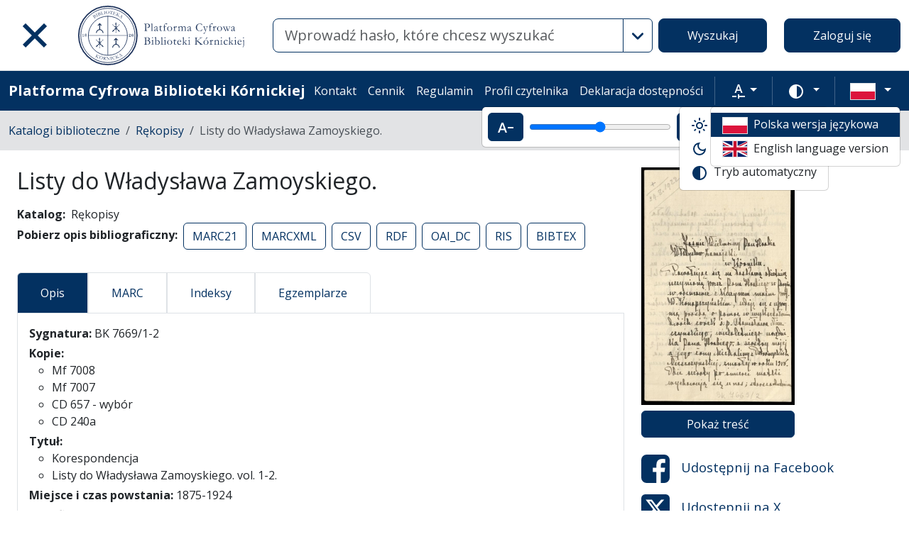

--- FILE ---
content_type: text/html; charset=utf-8
request_url: https://platforma.bk.pan.pl/pl/search_results/270474?q%5Bindexes_attributes%5D%5B%5D%5Bid%5D=24&q%5Bindexes_attributes%5D%5B%5D%5Bvalue%5D=Mesmer+Simon&q%5Bindexes_attributes%5D%5B%5D%5Bquery_type%5D=term
body_size: 126525
content:
<!DOCTYPE html><html data-theme="auto" lang="pl"><head><meta charset="utf-8" /><meta content="width=device-width, initial-scale=1, shrink-to-fit=no" name="viewport" /><meta content="#033161" name="theme-color" /><meta name="turbo-refresh-scroll" content="preserve"><title>Listy do Władysława Zamoyskiego. - Platforma Cyfrowa Biblioteki Kórnickiej</title>
<meta name="description" content="Katalog: Rękopisy Miejsce i czas powstania: 1875-1924 Sygnatura: BK 7669/1-2">
<link rel="canonical" href="https://platforma.bk.pan.pl/pl/search_results/270474">
<meta property="og:title" content="Listy do Władysława Zamoyskiego.">
<meta property="og:description" content="Katalog: Rękopisy Miejsce i czas powstania: 1875-1924 Sygnatura: BK 7669/1-2">
<meta property="og:site_name" content="Platforma Cyfrowa Biblioteki Kórnickiej">
<meta property="og:type" content="website">
<meta property="og:url" content="https://platforma.bk.pan.pl/pl/search_results/270474">
<meta property="og:image" content="https://www.wbc.poznan.pl/image/edition/thumbnail:docmetadata/549179"><meta name="csrf-param" content="authenticity_token" />
<meta name="csrf-token" content="3MxiLHVV06lYJ0OuocuIi5n8x5sh-RIqp_8EwRFdZaH21SievlH7u6QLl4mv5WWiSXZoc23imn_OeKb8qocQ7g" /><link crossorigin="use-credentials" href="/manifest.json?202309071318" rel="manifest" /><script src="/assets/svg-7ce144edec0b38bed8e7025e2e8a7aef016ff1d0.js" data-turbo-track="reload" defer="defer"></script><script src="/assets/pagy-50e4526041651ba8b44837a23be70dc205369329.js"></script><link rel="stylesheet" href="/assets/styles-c2cd97f53ef97b0f24df5fd02d79a5f85a073a5e.css" data-turbo-track="reload" /><script src="/assets/application-385460f2725c406e5bf21a52ca70c1e5e99f7751.js" data-turbo-track="reload" defer="defer"></script><link rel="stylesheet" href="/assets/application-b29048cd32cc2b16d03670950ae1a2848ca9a7df.css" media="all" data-turbo-track="reload" /><link rel="icon" type="image/x-icon" href="/assets/favicon-c9f6fd17397587cc9199a186cff8b911f1af27cc.ico" /><!--Global site tag (gtag.js) - Google Analytics--><script async="" src="https://www.googletagmanager.com/gtag/js?id=UA-107091203-3"></script><script>window.dataLayer = window.dataLayer || [];
function gtag(){dataLayer.push(arguments);}
gtag('js', new Date());
gtag('config', 'UA-107091203-3');</script></head><body data-controller="wcag highlight" data-wcag-i18n-value="{&quot;newTab&quot;:&quot;Otwarcie w nowej karcie&quot;}"><div class="container bg-light" data-controller="notification" data-notification-local-storage-id-value="cookies_notification" hidden=""><div class="row align-items-center p-2 border border-primary"><div class="col-sm-12 col-lg-9"><p>Strona wykorzystuje pliki cookies (ciasteczka). Są to dane tekstowe, zapisywane przez przeglądarkę na urządzeniu użytkownika. Wykorzystywane są one do prawidłowego funkcjonowania serwisu, gromadzenia informacji statystycznych o odwiedzających oraz obsługi udogodnień dla zalogowanych użytkowników. Korzystanie z serwisu oznacza zgodę na wykorzystywanie plików cookies. Ustawienia obsługi plików cookies można zmienić w swojej przeglądarce. Brak zmian tych ustawień oznacza akceptację dla stosowanych na stronie cookies.</p></div><div class="col-sm-12 col-lg-3"><button class="btn btn-primary btn-lg w-100" data-action="click-&gt;notification#accept">Akceptuję</button></div></div></div><ul class="skip-links list-unstyled" data-controller="skip-links"><li><a data-action="skip-links#click" href="#menu">Przejdź do menu głównego</a></li><li><a data-action="skip-links#click" href="#search">Przejdź do wyszukiwarki</a></li><li><a href="#content">Przejdź do treści</a></li></ul><nav aria-label="main-nav" class="navbar navbar-light navbar-expand-sm" id="main-nav"><div class="row"><div class="col-12 col-md-auto d-flex justify-content-center justify-content-lg-left" data-collapse-toggle-class="nav-hidden" data-controller="collapse"><button aria-label="Menu główne" class="navbar-toggler d-inline-block" data-action="click-&gt;collapse#handleToggle" data-collapse-target="button" id="menu" type="button"><span class="navbar-toggler-icon"></span></button><div class="nav-aside nav-hidden d-flex flex-column" data-collapse-target="target" id="nav"><ul class="nav-aside__list mb-auto"><li><a href="/pl/search_results"><svg role="img" aria-hidden="true" width="1rem" height="1rem" data-src="/assets/icons/menu_catalogs-b745d1629663f821ca4e8207ee09d898601822be.svg"></svg>Katalogi biblioteczne</a></li><li><a href="/pl/indexes"><svg role="img" aria-hidden="true" width="1rem" height="1rem" data-src="/assets/icons/search-table-2a13677628922d05cf3b172dc36c36c4edce6811.svg"></svg>Indeksy</a></li><li><a href="/pl/genealogy"><svg role="img" aria-hidden="true" width="1rem" height="1rem" data-src="/assets/icons/menu_genealogic-b1b36d7f3a78fe544879d6d55531db5a251e32c3.svg"></svg>Bazy genealogiczne</a></li><li><a href="/pl/timeline"><svg role="img" aria-hidden="true" width="1rem" height="1rem" data-src="/assets/icons/menu_timeline-a5878c66256cd614fc8148476946dcb4ca301a3d.svg"></svg>Linia czasu</a></li><li><a href="https://blogi.platforma.bk.pan.pl"><svg role="img" aria-hidden="true" width="1rem" height="1rem" data-src="/assets/icons/menu_blog-c99860f17b019297b75975ae9ed1b268a46b23a3.svg"></svg>Blog</a></li><li><a href="/pl/statistics"><svg role="img" aria-hidden="true" width="1rem" height="1rem" data-src="/assets/icons/gf-query_stats-rounded-2c5bc54d9b296a61223a0da23d4f0cdbeb9c1f38.svg"></svg>Statystyki</a></li><li><a href="/pl/sitemap"><svg role="img" aria-hidden="true" width="1rem" height="1rem" data-src="/assets/icons/fa-sitemap-34612729ede1323970b895bdebd45f9a9d01eb92.svg"></svg>Mapa strony</a></li><li><a href="/pl/users/sign_up"><svg role="img" aria-hidden="true" width="1rem" height="1rem" data-src="/assets/icons/menu_profile-9243a28411ad8ab6f96dd504970a53792940f4ab.svg"></svg>Rejestracja</a></li><li class="d-lg-none"><a class="btn btn-primary btn-block" href="/pl/users/sign_in">Zaloguj się</a></li><li class="d-lg-none"><a target="_self" href="/pl/pages/kontakt">Kontakt</a></li><li class="d-lg-none"><a target="_blank" href="https://www.bkpan.poznan.pl/wp-content/uploads/2020/06/Zarz%C4%85dzenie-nr-2-za%C5%82.-1-CENNIK-US%C5%81UG-%C5%9AWIADCZONYCH-PRZEZ-BIBLIOTEK%C4%98-K%C3%93RNICK%C4%84-2020-r..pdf">Cennik</a></li><li class="d-lg-none"><a target="_blank" href="http://www.bkpan.poznan.pl/biblioteka/regulaminy/">Regulamin </a></li><li class="d-lg-none"><a target="_self" href="https://platforma.bk.pan.pl/pl/profile">Profil czytelnika </a></li><li class="d-lg-none"><a target="_self" href="/pl/pages/dostepnosc">Deklaracja dostępności </a></li></ul><ul class="nav-aside__list"></ul></div><a class="navbar-brand ms-2 ms-md-0 ms-xl-4" href="/pl"><img alt="Strona główna Biblioteki" src="/assets/logo_text_pl-14b8c350108bf8975ecfc392629cd9b69710cb6b.svg" /></a></div><div class="col d-flex align-items-center my-3 my-lg-0"><form class="simple_form w-100" autocomplete="off" data-auto-submit-target="form" data-controller="advanced-search" data-advanced-search-i18n-value="{&quot;advancedSearch&quot;:&quot;Wyszukiwanie zaawansowane&quot;}" novalidate="novalidate" action="/pl/search_results" accept-charset="UTF-8" method="get"><div class="search-form simple-search d-flex"><input disabled="disabled" data-form-sync-target="syncInput" autocomplete="off" type="hidden" name="q[sort_attributes][field_name]" /><input disabled="disabled" data-form-sync-target="syncInput" autocomplete="off" type="hidden" name="q[sort_attributes][order]" /><input disabled="disabled" data-form-sync-target="syncInput" autocomplete="off" type="hidden" name="q[sort_attributes][filter_field_name]" /><input disabled="disabled" data-form-sync-target="syncInput" autocomplete="off" type="hidden" name="q[sort_attributes][filter_value]" /><input type="hidden" name="q[filter_attributes][schema_id][]" value="22" data-form-sync-target="syncInput" autocomplete="off" /><input type="hidden" name="q[filter_attributes][schema_id][]" value="21" data-form-sync-target="syncInput" autocomplete="off" /><input type="hidden" name="q[filter_attributes][schema_id][]" value="26" data-form-sync-target="syncInput" autocomplete="off" /><input type="hidden" name="q[filter_attributes][schema_id][]" value="2" data-form-sync-target="syncInput" autocomplete="off" /><input type="hidden" name="q[filter_attributes][schema_id][]" value="4" data-form-sync-target="syncInput" autocomplete="off" /><input type="hidden" name="q[filter_attributes][schema_id][]" value="44" data-form-sync-target="syncInput" autocomplete="off" /><input type="hidden" name="q[filter_attributes][schema_id][]" value="385067785" data-form-sync-target="syncInput" autocomplete="off" /><input type="hidden" name="q[filter_attributes][schema_id][]" value="16" data-form-sync-target="syncInput" autocomplete="off" /><input type="hidden" name="q[filter_attributes][schema_id][]" value="385067784" data-form-sync-target="syncInput" autocomplete="off" /><input type="hidden" name="q[filter_attributes][schema_id][]" value="8" data-form-sync-target="syncInput" autocomplete="off" /><input type="hidden" name="q[filter_attributes][schema_id][]" value="1" data-form-sync-target="syncInput" autocomplete="off" /><input type="hidden" name="q[filter_attributes][schema_id][]" value="11" data-form-sync-target="syncInput" autocomplete="off" /><input type="hidden" name="q[filter_attributes][schema_id][]" value="385067789" data-form-sync-target="syncInput" autocomplete="off" /><input disabled="disabled" data-form-sync-target="syncInput" autocomplete="off" type="hidden" name="q[filter_attributes][year_from]" /><input disabled="disabled" data-form-sync-target="syncInput" autocomplete="off" type="hidden" name="q[filter_attributes][year_to]" /><input disabled="disabled" value="1" data-form-sync-target="syncInput" autocomplete="off" type="hidden" name="q[filter_attributes][private_collection]" /><input disabled="disabled" value="1" data-form-sync-target="syncInput" autocomplete="off" type="hidden" name="q[filter_attributes][not_digitized]" /><input disabled="disabled" value="1" data-form-sync-target="syncInput" autocomplete="off" type="hidden" name="q[filter_attributes][has_files_published_internally]" /><input disabled="disabled" value="1" data-form-sync-target="syncInput" autocomplete="off" type="hidden" name="q[filter_attributes][has_files_with_active_date_set]" /><input type="hidden" name="q[filter_attributes][file_types][]" value="audio" disabled="disabled" data-form-sync-target="syncInput" autocomplete="off" /><input type="hidden" name="q[filter_attributes][file_types][]" value="image" disabled="disabled" data-form-sync-target="syncInput" autocomplete="off" /><input type="hidden" name="q[filter_attributes][file_types][]" value="other" disabled="disabled" data-form-sync-target="syncInput" autocomplete="off" /><input type="hidden" name="q[filter_attributes][file_types][]" value="pdf" disabled="disabled" data-form-sync-target="syncInput" autocomplete="off" /><input type="hidden" name="q[filter_attributes][file_types][]" value="video" disabled="disabled" data-form-sync-target="syncInput" autocomplete="off" /><input type="hidden" name="q[filter_attributes][licence_type_ids][]" value="1" disabled="disabled" data-form-sync-target="syncInput" autocomplete="off" /><input type="hidden" name="q[filter_attributes][licence_type_ids][]" value="2" disabled="disabled" data-form-sync-target="syncInput" autocomplete="off" /><input type="hidden" name="q[filter_attributes][licence_type_ids][]" value="6" disabled="disabled" data-form-sync-target="syncInput" autocomplete="off" /><input type="hidden" name="q[filter_attributes][licence_type_ids][]" value="7" disabled="disabled" data-form-sync-target="syncInput" autocomplete="off" /><input type="hidden" name="q[filter_attributes][licence_type_ids][]" value="3" disabled="disabled" data-form-sync-target="syncInput" autocomplete="off" /><input type="hidden" name="q[filter_attributes][licence_type_ids][]" value="4" disabled="disabled" data-form-sync-target="syncInput" autocomplete="off" /><input type="hidden" name="q[filter_attributes][licence_type_ids][]" value="5" disabled="disabled" data-form-sync-target="syncInput" autocomplete="off" /><input type="hidden" name="q[filter_attributes][licence_type_ids][]" value="0" disabled="disabled" data-form-sync-target="syncInput" autocomplete="off" /><input type="hidden" name="q[filter_attributes][licence_type_ids][]" value="8" disabled="disabled" data-form-sync-target="syncInput" autocomplete="off" /><div class="input-group flex-fill"><div class="form-control form-control-lg form-control-prepend"><div class="combobox__wrapper" data-autocomplete-url="/pl/api/fulltext_search_results/autocomplete?q=" data-controller="autocomplete"><div class="combobox" data-autocomplete-target="combobox"><input aria-label="Wyszukaj" class="combobox__input form-control form-control-lg" data-advanced-search-target="simpleSearchInput" data-autocomplete-target="input" id="search" name="q[q]" placeholder="Wprowadź hasło, które chcesz wyszukać" type="text" value="" /></div><ul class="combobox__listbox" data-autocomplete-target="listbox"></ul></div></div><button class="advanced-search-btn btn btn-outline-primary" data-action="advanced-search#open" data-advanced-search-target="advancedSearchButton" title="Wyszukiwanie zaawansowane" type="button"><span class="visually-hidden">Wyszukiwanie zaawansowane</span><svg role="img" aria-hidden="true" width="1rem" height="1rem" data-src="/assets/icons/gf-mod-chevron_right-rounded-10a7b2a73b02c10ef3d74837a0f83c06a619cbb1.svg"></svg></button></div><button class="btn btn-primary btn-lg" type="submit">Wyszukaj</button></div><div data-advanced-search-target="advancedSearchBox" id="advanced-search"><div class="visually-hidden">Wyszukiwanie zaawansowane</div><div class="advanced-search-form"><div class="indexes-search" data-controller="search-conditions"><template data-search-conditions-target="template"><div aria-live="polite" class="visually-hidden" role="status">Dodano nową linię wyszukiwania</div><div class="row w-100 nested-fields" data-synchronize-search-conditions-target="searchCondition"><div class="operator"><div class="mb-3 select optional q_indexes_operator"><label class="form-label select optional visually-hidden" for="q_indexes_attributes_0_operator">Operator</label><select class="form-select select optional custom-select" name="q[indexes_attributes][0][operator]" id="q_indexes_attributes_0_operator"><option value="and">I</option>
<option value="not">Nie</option>
<option value="or">Lub</option></select></div></div><div class="index_id"><div class="mb-3 select optional q_indexes_id"><label class="form-label select optional visually-hidden" for="q_indexes_attributes_0_id">ID</label><select class="form-select select optional custom-select" name="q[indexes_attributes][0][id]" id="q_indexes_attributes_0_id"><option value="">Dowolny indeks</option>
<option value="3">Sygnatura</option>
<option value="2">Autor (Twórca)</option>
<option value="1">Tytuł/nazwa obiektu</option>
<option value="88">Sygnatura archiwalna </option>
<option value="5">Wydawca</option>
<option value="20">Instytucja</option>
<option value="6">Miejsce</option>
<option value="4">Data</option>
<option value="7">Język</option>
<option value="43">Materiał i technika wykonania</option>
<option value="24">Osoby</option>
<option value="12">Indeks rzeczowy</option>
<option value="25">Pieczęć właściciel</option>
<option value="10">Proweniencja</option>
<option value="17">Grafika</option>
<option value="39">Indeks geograficzny</option>
<option value="41">Tytuł zeszytu</option>
<option value="58">Zespół archiwalny</option></select></div></div><div class="query_type"><div class="mb-3 select optional q_indexes_query_type"><label class="form-label select optional visually-hidden" for="q_indexes_attributes_0_query_type">Query type</label><select class="form-select select optional custom-select" name="q[indexes_attributes][0][query_type]" id="q_indexes_attributes_0_query_type"><option value="match_phrase">zawiera</option>
<option value="prefix">rozpoczyna się od</option>
<option value="term">jest</option></select></div></div><div class="index_value"><div class="mb-3 string optional q_indexes_value"><label class="form-label string optional visually-hidden" for="q_indexes_attributes_0_value">Value</label><input class="form-control string optional" type="text" name="q[indexes_attributes][0][value]" id="q_indexes_attributes_0_value" /></div></div><div class="delete"><button name="button" type="button" class="btn btn-light" data-action="search-conditions#handleRemoveCondition">Usuń</button></div></div></template><div class="row w-100 nested-fields" data-synchronize-search-conditions-target="searchCondition"><div class="operator"><div class="mb-3 select optional q_indexes_operator"><label class="form-label select optional visually-hidden" for="q_indexes_attributes_1_operator">Operator</label><select class="form-select select optional custom-select" name="q[indexes_attributes][1][operator]" id="q_indexes_attributes_1_operator"><option value="and">I</option>
<option value="not">Nie</option>
<option value="or">Lub</option></select></div></div><div class="index_id"><div class="mb-3 select optional q_indexes_id"><label class="form-label select optional visually-hidden" for="q_indexes_attributes_1_id">ID</label><select class="form-select is-valid select optional custom-select" name="q[indexes_attributes][1][id]" id="q_indexes_attributes_1_id"><option value="">Dowolny indeks</option>
<option value="3">Sygnatura</option>
<option value="2">Autor (Twórca)</option>
<option value="1">Tytuł/nazwa obiektu</option>
<option value="88">Sygnatura archiwalna </option>
<option value="5">Wydawca</option>
<option value="20">Instytucja</option>
<option value="6">Miejsce</option>
<option value="4">Data</option>
<option value="7">Język</option>
<option value="43">Materiał i technika wykonania</option>
<option selected="selected" value="24">Osoby</option>
<option value="12">Indeks rzeczowy</option>
<option value="25">Pieczęć właściciel</option>
<option value="10">Proweniencja</option>
<option value="17">Grafika</option>
<option value="39">Indeks geograficzny</option>
<option value="41">Tytuł zeszytu</option>
<option value="58">Zespół archiwalny</option></select></div></div><div class="query_type"><div class="mb-3 select optional q_indexes_query_type"><label class="form-label select optional visually-hidden" for="q_indexes_attributes_1_query_type">Query type</label><select class="form-select is-valid select optional custom-select" name="q[indexes_attributes][1][query_type]" id="q_indexes_attributes_1_query_type"><option value="match_phrase">zawiera</option>
<option value="prefix">rozpoczyna się od</option>
<option selected="selected" value="term">jest</option></select></div></div><div class="index_value"><div class="mb-3 string optional q_indexes_value"><label class="form-label string optional visually-hidden" for="q_indexes_attributes_1_value">Value</label><input class="form-control is-valid string optional" type="text" value="Mesmer Simon" name="q[indexes_attributes][1][value]" id="q_indexes_attributes_1_value" /></div></div><div class="delete"><button name="button" type="button" class="btn btn-light" data-action="search-conditions#handleRemoveCondition">Usuń</button></div></div><div class="row mt-2" data-search-conditions-target="insertBefore"><div class="col"><button name="button" type="button" class="btn btn-light add" data-action="search-conditions#handleAddCondition">Dodaj nową linię</button></div></div></div><div class="row mt-2"><div class="col-auto"><button class="btn btn-primary" data-action="advanced-search#close" type="button">Wyszukiwanie proste</button></div></div></div></div></form></div><div class="col-auto d-none d-lg-flex align-items-center"><ul class="navbar-nav"><li class="nav-item"><a class="btn btn-primary btn-lg" href="/pl/users/sign_in">Zaloguj się</a></li></ul></div></div></nav><nav aria-label="top-nav" class="navbar navbar-expand-lg navbar-dark bg-primary" id="top-nav"><div class="container-fluid"><a class="navbar-brand fw-bold me-auto" href="/pl">Platforma Cyfrowa Biblioteki Kórnickiej</a><ul class="navbar-nav ms-auto d-none d-lg-flex"><li class="nav-item"><a target="_self" class="nav-link text-light" href="/pl/pages/kontakt">Kontakt</a></li><li class="nav-item"><a target="_blank" class="nav-link text-light" href="https://www.bkpan.poznan.pl/wp-content/uploads/2020/06/Zarz%C4%85dzenie-nr-2-za%C5%82.-1-CENNIK-US%C5%81UG-%C5%9AWIADCZONYCH-PRZEZ-BIBLIOTEK%C4%98-K%C3%93RNICK%C4%84-2020-r..pdf">Cennik</a></li><li class="nav-item"><a target="_blank" class="nav-link text-light" href="http://www.bkpan.poznan.pl/biblioteka/regulaminy/">Regulamin </a></li><li class="nav-item"><a target="_self" class="nav-link text-light" href="https://platforma.bk.pan.pl/pl/profile">Profil czytelnika </a></li><li class="nav-item"><a target="_self" class="nav-link text-light" href="/pl/pages/dostepnosc">Deklaracja dostępności </a></li></ul><div class="vr mx-2"></div><div class="dropdown" data-controller="text-zoom collapse"><button class="btn btn-link dropdown-toggle" data-action="collapse#handleToggle" data-collapse-target="button" title="Rozmiar tekstu" type="button"><svg role="img" aria-hidden="true" width="1rem" height="1rem" data-src="/assets/icons/gf-custom_typography-fd4f43b14c25f76a9aaca032e9e3bbb4e5e52133.svg"></svg><span class="visually-hidden">Rozmiar tekstu</span></button><div class="d-flex align-items-center dropdown-menu dropdown-menu-end show p-2" data-bs-popper="" data-collapse-target="target"><button class="btn btn-primary" data-action="text-zoom#decrease" data-text-zoom-target="decreaseBtn" title="Pomniejszenie tekstu"><svg role="img" aria-hidden="true" width="1rem" height="1rem" data-src="/assets/icons/gf-text_decrease-2ea2e0ebb313dcf06f184374841bd67c9ac745f1.svg"></svg><span class="visually-hidden">Pomniejszenie tekstu</span></button><div class="mx-2 d-flex align-items-center"><label class="visually-hidden" for="textZoom" title="Rozmiar tekstu"></label><input class="custom-range" data-action="text-zoom#onRangeChange" data-text-zoom-target="range" id="textZoom" style="width: 200px" title="Rozmiar tekstu" type="range" /></div><button class="btn btn-primary" data-action="text-zoom#increase" data-text-zoom-target="increaseBtn" title="Powiększenie tekstu"><svg role="img" aria-hidden="true" width="1rem" height="1rem" data-src="/assets/icons/gf-text_increase-5caae93c7a2fddd4f45e27ce43247d63d2506ac7.svg"></svg><span class="visually-hidden">Powiększenie tekstu</span></button><div class="vr mx-2 bg-black"></div><button class="btn btn-primary" data-action="text-zoom#reset" data-text-zoom-target="resetBtn" title="Domyślny rozmiar tekstu"><svg role="img" aria-hidden="true" width="1rem" height="1rem" data-src="/assets/icons/gf-custom_typography-fd4f43b14c25f76a9aaca032e9e3bbb4e5e52133.svg"></svg><span class="visually-hidden">Domyślny rozmiar tekstu</span></button></div></div><div class="vr mx-2"></div><div class="dropdown" data-controller="collapse color-scheme"><svg role="img" aria-hidden="true" width="0" height="0" class="d-none" data-unique-ids="disabled" data-src="/assets/icons/color_modes-bc3cabb8cd0794ab30d6e053b87eb94c65985a77.svg"></svg><button class="btn btn-link dropdown-toggle" data-action="collapse#handleToggle" data-collapse-target="button" title="Zmień schemat kolorów" type="button"><svg class="me-2" height="24" width="24"><use href="#color-mode-auto"></use></svg><span class="visually-hidden">Zmień schemat kolorów</span></button><ul class="dropdown-menu dropdown-menu-end show" data-bs-popper="" data-collapse-target="target"><li><button class="dropdown-item" data-action="color-scheme#switchTheme collapse#handleToggle" data-color-scheme-target="themeBtn" data-color-scheme-theme-param="light" type="button"><svg class="me-2" height="24" width="24"><use href="#color-mode-light"></use></svg>Tryb jasny</button></li><li><button class="dropdown-item" data-action="color-scheme#switchTheme collapse#handleToggle" data-color-scheme-target="themeBtn" data-color-scheme-theme-param="dark" type="button"><svg class="me-2" height="24" width="24"><use href="#color-mode-dark"></use></svg>Tryb ciemny</button></li><li><button class="dropdown-item" data-action="color-scheme#switchTheme collapse#handleToggle" data-color-scheme-target="themeBtn" data-color-scheme-theme-param="auto" type="button"><svg class="me-2" height="24" width="24"><use href="#color-mode-auto"></use></svg>Tryb automatyczny</button></li></ul></div><div class="vr mx-2"></div><div class="languages"><div class="dropdown" data-controller="collapse"><button class="btn btn-link dropdown-toggle" data-action="collapse#handleToggle" data-collapse-target="button" title="Zmień język" type="button"><svg role="img" aria-hidden="true" width="2.25rem" height="1.5rem" data-src="/assets/flags/pl-1e7ef4c46faa0a7371f51324b55c2dca77fcd539.svg" class="me-2 border"></svg></button><ul class="dropdown-menu dropdown-menu-end show" data-bs-popper="" data-collapse-target="target"><li><div class="dropdown-item active"><svg role="img" aria-hidden="true" width="2.25rem" height="1.5rem" data-src="/assets/flags/pl-1e7ef4c46faa0a7371f51324b55c2dca77fcd539.svg" class="me-2 border"></svg>Polska wersja językowa</div></li><li><a data-turbo="false" class="dropdown-item" href="/en/search_results/270474?q%5Bindexes_attributes%5D%5B%5D%5Bid%5D=24&amp;q%5Bindexes_attributes%5D%5B%5D%5Bvalue%5D=Mesmer+Simon&amp;q%5Bindexes_attributes%5D%5B%5D%5Bquery_type%5D=term"><svg role="img" aria-hidden="true" width="2.25rem" height="1.5rem" data-src="/assets/flags/en-dc66df67f220755988bcc7150c51504bc224615f.svg" class="me-2 border"></svg>English language version</a></li></ul></div></div></div></nav><nav aria-label="breadcrumb" class="bg-secondary-subtle"><div class="container-fluid"><ol class="breadcrumb py-3 m-0"><li class="breadcrumb-item"><a href="/pl/search_results">Katalogi biblioteczne</a></li><li class="breadcrumb-item"><a href="/pl/search_results?q%5Bfilter_attributes%5D%5Bschema_id%5D%5B%5D=8">Rękopisy</a></li><li class="breadcrumb-item active">Listy do Władysława Zamoyskiego.</li></ol></div></nav><div class="page"><main class="search-result container-fluid" id="content"><div class="row"><article class="search-result__article mb-4"><h1 class="mb-3">Listy do Władysława Zamoyskiego.</h1><dl class="inline-details"><dt>Katalog</dt><dd>Rękopisy</dd><dt>Pobierz opis bibliograficzny</dt><dd><ul class="list-inline d-inline-block"><li class="list-inline-item"><a class="btn btn-outline-primary" href="/pl/api/bib_records/270474.marc21">MARC21</a></li><li class="list-inline-item"><a class="btn btn-outline-primary" href="/pl/api/bib_records/270474.marcxml">MARCXML</a></li><li class="list-inline-item"><a class="btn btn-outline-primary" href="/pl/api/bib_records/270474.csv">CSV</a></li><li class="list-inline-item"><a class="btn btn-outline-primary" href="/pl/api/bib_records/270474.rdf">RDF</a></li><li class="list-inline-item"><a class="btn btn-outline-primary" href="/pl/api/bib_records/270474.oai_dc">OAI_DC</a></li><li class="list-inline-item"><a class="btn btn-outline-primary" href="/pl/api/bib_records/270474.ris">RIS</a></li><li class="list-inline-item"><a class="btn btn-outline-primary" href="/pl/api/bib_records/270474.bibtex">BIBTEX</a></li></ul></dd></dl><div class="obj-tabs" data-controller="tabs"><ul class="nav nav-tabs" role="tablist"><li class="nav-item" role="presentation"><a class="nav-link active" data-action="tabs#select" data-tabs-target="tab" href="#description" id="description-tab">Opis</a></li><li class="nav-item" role="presentation"><a class="nav-link" data-action="tabs#select" data-tabs-target="tab" href="#marc" id="marc-tab">MARC</a></li><li class="nav-item" role="presentation"><a class="nav-link" data-action="tabs#select" data-tabs-target="tab" href="#indexes" id="indexes-tab">Indeksy</a></li><li class="nav-item" role="presentation"><a class="nav-link" data-action="tabs#select" data-tabs-target="tab" href="#copy-records" id="copy_records-tab">Egzemplarze</a></li></ul><div class="tab-content"><div class="tab-pane fade show active" data-tabs-target="tabpanel" id="description"><h2 class="visually-hidden">Opis</h2><ul class="list-unstyled description-list text-justify m-0"><li> <b>Sygnatura: </b>  <span>BK 7669/1-2</span> </li><li> <b>Kopie: </b> <ul><li>Mf 7008</li><li>Mf 7007</li><li>CD 657 - wybór</li><li>CD 240a</li></ul></li><li></li><li> <b>Tytuł: </b> <ul><li>Korespondencja</li><li>Listy do Władysława Zamoyskiego. vol. 1-2.</li></ul></li><li> <b>Miejsce i czas powstania: </b>  <span>1875-1924</span> </li><li> <b>Opis fizyczny: </b>  <span>Vol. 1-540 k.; vol. 2-541-959 k.</span> </li><li> <b>Oprawa: </b>  <span>luźne</span> </li><li></li><li></li><li></li><li></li><li></li><li> <b>Hasła przedmiotowe: </b> <ul><li>Zamoyski Władysław fundator 1853-1924</li><li>Polski Czerwony Krzyż Okręg Wielkopolski w Poznaniu 1924</li><li>Towarzystwo &quot;Stella&quot;, Poznań Wydział Kolonii Wakacyjnych 1885-1897</li><li>Kalamazoo &quot;Smith and Woodard&quot; fabryka maszyn rolniczych 1884</li><li>Kórnik</li><li>Kuźnice</li><li>Lwów m., Izba Załatwień (Pośrednictwa) 1903 Ukraina</li><li>Lwów m., &quot;Gazeta Handlowo-Geograficzna&quot; 1897 Ukraina</li><li>Paryż</li><li>Poznań Polski Czerwony Krzyż. Okręg Wielkop. 1924</li><li>Poznań Poznańskie Towarzystwo Przyjaciół Nauk 1908</li><li>Poznań Towarzystwo &quot;Stella&quot; Wydział Kolonii Wakacyjnych 1885-1897</li><li>Śląsk</li><li>Środa</li><li>Zakopane &quot;Przegląd Zakopiański&quot;, redakcja 1900</li><li>Zakopane</li><li>Akta osobiste i majątkowe właścicieli Kórnika</li><li>Majętność kórnicka 19 w</li><li>Szkoła Domowej Pracy Kobiet</li><li>szkoły</li></ul></li><li> <b>Uwagi: </b>  <span>Wypis z sygn. znajduje się w spuściźnie Zofii Nowak sygn. BK 14784.</span> </li><li></li><li></li></ul></div><div class="tab-pane fade" data-tabs-target="tabpanel" id="marc"><h2 class="visually-hidden">MARC</h2><ul class="list-unstyled description-list mb-0"><li> <strong>130</strong> <span> <span class="badge bg-secondary badge-secondary">a</span> <span>Majątek Kórnicki.</span></span></li><li> <strong>243</strong> <span> <span class="badge bg-secondary badge-secondary">a</span> <span>Korespondencja</span></span></li><li> <strong>245</strong> <span> <span class="badge bg-secondary badge-secondary">a</span> <span>Listy do Władysława Zamoyskiego.</span></span><span> <span class="badge bg-secondary badge-secondary">n</span> <span>vol. 1-2.</span></span></li><li> <strong>260</strong> <span> <span class="badge bg-secondary badge-secondary">c</span> <span>1875-1924</span></span></li><li> <strong>300</strong> <span> <span class="badge bg-secondary badge-secondary">a</span> <span>Vol. 1-540 k.; vol. 2-541-959 k.</span></span></li><li> <strong>340</strong> <span> <span class="badge bg-secondary badge-secondary">d</span> <span>rkps</span></span><span> <span class="badge bg-secondary badge-secondary">e</span> <span>luźne</span></span></li><li> <strong>400</strong> <span> <span class="badge bg-secondary badge-secondary">a</span> <span>Potocka Maria zob. Sierakowska Maria z Potockich</span></span></li><li> <strong>400</strong> <span> <span class="badge bg-secondary badge-secondary">a</span> <span>Potocka Pelagia zob. Poletyłowa Pelagia z Potockich</span></span></li><li> <strong>400</strong> <span> <span class="badge bg-secondary badge-secondary">a</span> <span>Ostromęcka Gabriela zob. Obrąpalska Gabriela z Ostromęckich</span></span></li><li> <strong>400</strong> <span> <span class="badge bg-secondary badge-secondary">a</span> <span>Rettinger Maria zob. Stępień Maria z Rettingerów</span></span></li><li> <strong>500</strong> <span> <span class="badge bg-secondary badge-secondary">a</span> <span>Wypis z sygn. znajduje się w spuściźnie Zofii Nowak sygn. BK 14784.</span></span></li><li> <strong>530</strong> <span> <span class="badge bg-secondary badge-secondary">d</span> <span>Mf 7008</span></span></li><li> <strong>530</strong> <span> <span class="badge bg-secondary badge-secondary">d</span> <span>Mf 7007</span></span></li><li> <strong>530</strong> <span> <span class="badge bg-secondary badge-secondary">d</span> <span>CD 657 - wybór</span></span></li><li> <strong>530</strong> <span> <span class="badge bg-secondary badge-secondary">d</span> <span>CD 240a</span></span></li><li> <strong>541</strong> <span> <span class="badge bg-secondary badge-secondary">c</span> <span>st. zas.</span></span></li><li> <strong>561</strong> <span> <span class="badge bg-secondary badge-secondary">d</span> <span>Zam. 181</span></span></li><li> <strong>600</strong> <span> <span class="badge bg-secondary badge-secondary">a</span> <span>Zamoyski Władysław fundator 1853-1924</span></span></li><li> <strong>610</strong> <span> <span class="badge bg-secondary badge-secondary">a</span> <span>Polski Czerwony Krzyż</span></span><span> <span class="badge bg-secondary badge-secondary">c</span> <span>Okręg Wielkopolski w Poznaniu</span></span><span> <span class="badge bg-secondary badge-secondary">d</span> <span>1924</span></span></li><li> <strong>610</strong> <span> <span class="badge bg-secondary badge-secondary">a</span> <span>Towarzystwo |&quot;Stella&quot;, Poznań</span></span><span> <span class="badge bg-secondary badge-secondary">c</span> <span>Wydział Kolonii Wakacyjnych</span></span><span> <span class="badge bg-secondary badge-secondary">d</span> <span>1885-1897</span></span></li><li> <strong>651</strong> <span> <span class="badge bg-secondary badge-secondary">a</span> <span>Kalamazoo</span></span><span> <span class="badge bg-secondary badge-secondary">x</span> <span>&quot;Smith and Woodard&quot; fabryka maszyn rolniczych</span></span><span> <span class="badge bg-secondary badge-secondary">y</span> <span>1884</span></span></li><li> <strong>651</strong> <span> <span class="badge bg-secondary badge-secondary">a</span> <span>Kórnik</span></span></li><li> <strong>651</strong> <span> <span class="badge bg-secondary badge-secondary">a</span> <span>Kuźnice</span></span></li><li> <strong>651</strong> <span> <span class="badge bg-secondary badge-secondary">a</span> <span>Lwów</span></span><span> <span class="badge bg-secondary badge-secondary">x</span> <span>m., Izba Załatwień (Pośrednictwa)</span></span><span> <span class="badge bg-secondary badge-secondary">y</span> <span>1903</span></span><span> <span class="badge bg-secondary badge-secondary">z</span> <span>Ukraina</span></span></li><li> <strong>651</strong> <span> <span class="badge bg-secondary badge-secondary">a</span> <span>Lwów</span></span><span> <span class="badge bg-secondary badge-secondary">x</span> <span>m., &quot;Gazeta Handlowo-Geograficzna&quot;</span></span><span> <span class="badge bg-secondary badge-secondary">y</span> <span>1897</span></span><span> <span class="badge bg-secondary badge-secondary">z</span> <span>Ukraina</span></span></li><li> <strong>651</strong> <span> <span class="badge bg-secondary badge-secondary">a</span> <span>Paryż</span></span></li><li> <strong>651</strong> <span> <span class="badge bg-secondary badge-secondary">a</span> <span>Poznań</span></span><span> <span class="badge bg-secondary badge-secondary">x</span> <span>Polski Czerwony Krzyż. Okręg Wielkop.</span></span><span> <span class="badge bg-secondary badge-secondary">y</span> <span>1924</span></span></li><li> <strong>651</strong> <span> <span class="badge bg-secondary badge-secondary">a</span> <span>Poznań</span></span><span> <span class="badge bg-secondary badge-secondary">x</span> <span>Poznańskie Towarzystwo Przyjaciół Nauk</span></span><span> <span class="badge bg-secondary badge-secondary">y</span> <span>1908</span></span></li><li> <strong>651</strong> <span> <span class="badge bg-secondary badge-secondary">a</span> <span>Poznań</span></span><span> <span class="badge bg-secondary badge-secondary">x</span> <span>Towarzystwo &quot;Stella&quot; Wydział Kolonii Wakacyjnych</span></span><span> <span class="badge bg-secondary badge-secondary">y</span> <span>1885-1897</span></span></li><li> <strong>651</strong> <span> <span class="badge bg-secondary badge-secondary">a</span> <span>Śląsk</span></span></li><li> <strong>651</strong> <span> <span class="badge bg-secondary badge-secondary">a</span> <span>Środa</span></span></li><li> <strong>651</strong> <span> <span class="badge bg-secondary badge-secondary">a</span> <span>Zakopane</span></span><span> <span class="badge bg-secondary badge-secondary">x</span> <span>&quot;Przegląd Zakopiański&quot;, redakcja</span></span><span> <span class="badge bg-secondary badge-secondary">y</span> <span>1900</span></span></li><li> <strong>651</strong> <span> <span class="badge bg-secondary badge-secondary">a</span> <span>Zakopane</span></span></li><li> <strong>653</strong> <span> <span class="badge bg-secondary badge-secondary">a</span> <span>Akta osobiste i majątkowe właścicieli Kórnika</span></span></li><li> <strong>653</strong> <span> <span class="badge bg-secondary badge-secondary">a</span> <span>Majętność kórnicka 19 w</span></span></li><li> <strong>653</strong> <span> <span class="badge bg-secondary badge-secondary">a</span> <span>Szkoła Domowej Pracy Kobiet</span></span></li><li> <strong>653</strong> <span> <span class="badge bg-secondary badge-secondary">a</span> <span>szkoły</span></span></li><li> <strong>700</strong> <span> <span class="badge bg-secondary badge-secondary">a</span> <span>Sierakowska Maria z Potockich</span></span></li><li> <strong>700</strong> <span> <span class="badge bg-secondary badge-secondary">a</span> <span>Zamoyska Zofia z Potockich 1851-1927</span></span></li><li> <strong>700</strong> <span> <span class="badge bg-secondary badge-secondary">a</span> <span>Potocki Artur prezes Tow. Roln. Krakowskiego 1850-1890</span></span></li><li> <strong>700</strong> <span> <span class="badge bg-secondary badge-secondary">a</span> <span>Posadzy Ludwik</span></span><span> <span class="badge bg-secondary badge-secondary">c</span> <span>publicysta</span></span></li><li> <strong>700</strong> <span> <span class="badge bg-secondary badge-secondary">a</span> <span>Połotyński Janusz Olaw</span></span></li><li> <strong>700</strong> <span> <span class="badge bg-secondary badge-secondary">a</span> <span>Pomiński?</span></span><span> <span class="badge bg-secondary badge-secondary">c</span> <span>kierownik schroniska dla niewidomych w Bydgoszczy</span></span></li><li> <strong>700</strong> <span> <span class="badge bg-secondary badge-secondary">a</span> <span>Poletyłowa Pelagia z Potockich</span></span></li><li> <strong>700</strong> <span> <span class="badge bg-secondary badge-secondary">a</span> <span>Pochwalski Kazimierz</span></span><span> <span class="badge bg-secondary badge-secondary">c</span> <span>malarz</span></span></li><li> <strong>700</strong> <span> <span class="badge bg-secondary badge-secondary">a</span> <span>Plewkiewicz Stanisława</span></span></li><li> <strong>700</strong> <span> <span class="badge bg-secondary badge-secondary">a</span> <span>Plater Zyberk Jadwiga</span></span><span> <span class="badge bg-secondary badge-secondary">d</span> <span>ur. 1883</span></span></li><li> <strong>700</strong> <span> <span class="badge bg-secondary badge-secondary">a</span> <span>Piniński Leon</span></span><span> <span class="badge bg-secondary badge-secondary">c</span> <span>namiestnik Galicji, prof. prawa Uniw. Lwowskiego</span></span></li><li> <strong>700</strong> <span> <span class="badge bg-secondary badge-secondary">a</span> <span>Piłsudski Bronisław</span></span></li><li> <strong>700</strong> <span> <span class="badge bg-secondary badge-secondary">a</span> <span>Petzoldt Fr. R.</span></span></li><li> <strong>700</strong> <span> <span class="badge bg-secondary badge-secondary">a</span> <span>Piaskowski Stanisław</span></span></li><li> <strong>700</strong> <span> <span class="badge bg-secondary badge-secondary">a</span> <span>Piekosiński Franciszek</span></span><span> <span class="badge bg-secondary badge-secondary">c</span> <span>historyk</span></span></li><li> <strong>700</strong> <span> <span class="badge bg-secondary badge-secondary">a</span> <span>Piestrzak Kazimierz Stanisław</span></span><span> <span class="badge bg-secondary badge-secondary">c</span> <span>inż.</span></span></li><li> <strong>700</strong> <span> <span class="badge bg-secondary badge-secondary">a</span> <span>Paternowski Roman</span></span></li><li> <strong>700</strong> <span> <span class="badge bg-secondary badge-secondary">a</span> <span>Patek Stanisław</span></span><span> <span class="badge bg-secondary badge-secondary">c</span> <span>min. Spraw Zagr. Polski, poseł Polski w Japonii</span></span></li><li> <strong>700</strong> <span> <span class="badge bg-secondary badge-secondary">a</span> <span>Paszkowski</span></span></li><li> <strong>700</strong> <span> <span class="badge bg-secondary badge-secondary">a</span> <span>Pantofliński Jan</span></span><span> <span class="badge bg-secondary badge-secondary">c</span> <span>radny m. Żywca</span></span></li><li> <strong>700</strong> <span> <span class="badge bg-secondary badge-secondary">a</span> <span>Pajzderski Nikodem</span></span><span> <span class="badge bg-secondary badge-secondary">c</span> <span>konserwator zabytków Okr. Pozn., dyr. Muzeum Wlkp. w Poznaniu</span></span></li><li> <strong>700</strong> <span> <span class="badge bg-secondary badge-secondary">a</span> <span>P. R.</span></span></li><li> <strong>700</strong> <span> <span class="badge bg-secondary badge-secondary">a</span> <span>Ostrowski P.? F.</span></span></li><li> <strong>700</strong> <span> <span class="badge bg-secondary badge-secondary">a</span> <span>Orłowski Józef</span></span><span> <span class="badge bg-secondary badge-secondary">c</span> <span>red. &quot;Kuriera Polskiego&quot; w Krakowie</span></span></li><li> <strong>700</strong> <span> <span class="badge bg-secondary badge-secondary">a</span> <span>Ordyniec Henryk</span></span></li><li> <strong>700</strong> <span> <span class="badge bg-secondary badge-secondary">a</span> <span>Olszewski Włodzimierz</span></span><span> <span class="badge bg-secondary badge-secondary">c</span> <span>adwokat w Nowym Sączu</span></span></li><li> <strong>700</strong> <span> <span class="badge bg-secondary badge-secondary">a</span> <span>Obrąpalska Gabriela z Ostromęckich</span></span></li><li> <strong>700</strong> <span> <span class="badge bg-secondary badge-secondary">a</span> <span>Olesiowa Wanda</span></span></li><li> <strong>700</strong> <span> <span class="badge bg-secondary badge-secondary">a</span> <span>Osuchowski Antoni prawnik, działacz kulturalny i narodowy</span></span></li><li> <strong>700</strong> <span> <span class="badge bg-secondary badge-secondary">a</span> <span>Pawlikowski Jan Gwalbert 2</span></span></li><li> <strong>700</strong> <span> <span class="badge bg-secondary badge-secondary">a</span> <span>Pawłowski Stanisław</span></span></li><li> <strong>700</strong> <span> <span class="badge bg-secondary badge-secondary">a</span> <span>Niezabitowski Edward</span></span><span> <span class="badge bg-secondary badge-secondary">c</span> <span>biolog, prof. Uniww. Pozn.</span></span></li><li> <strong>700</strong> <span> <span class="badge bg-secondary badge-secondary">a</span> <span>Niewiadomski</span></span></li><li> <strong>700</strong> <span> <span class="badge bg-secondary badge-secondary">a</span> <span>Nieszczyńska Teresa</span></span><span> <span class="badge bg-secondary badge-secondary">c</span> <span>nauczycielka w Suchej</span></span></li><li> <strong>700</strong> <span> <span class="badge bg-secondary badge-secondary">a</span> <span>Mączyński Franciszek</span></span><span> <span class="badge bg-secondary badge-secondary">c</span> <span>architekt</span></span></li><li> <strong>700</strong> <span> <span class="badge bg-secondary badge-secondary">a</span> <span>Niekammer Paul</span></span><span> <span class="badge bg-secondary badge-secondary">c</span> <span>księgarz w Szczecinie</span></span></li><li> <strong>700</strong> <span> <span class="badge bg-secondary badge-secondary">a</span> <span>Nieczęglewski Franciszek</span></span><span> <span class="badge bg-secondary badge-secondary">c</span> <span>nauczyciel</span></span></li><li> <strong>700</strong> <span> <span class="badge bg-secondary badge-secondary">a</span> <span>Myszkowski Emil</span></span><span> <span class="badge bg-secondary badge-secondary">c</span> <span>nadmłynarz</span></span></li><li> <strong>700</strong> <span> <span class="badge bg-secondary badge-secondary">a</span> <span>Morelowski?</span></span></li><li> <strong>700</strong> <span> <span class="badge bg-secondary badge-secondary">a</span> <span>Mirski A.</span></span></li><li> <strong>700</strong> <span> <span class="badge bg-secondary badge-secondary">a</span> <span>Misiągiewicz A.</span></span></li><li> <strong>700</strong> <span> <span class="badge bg-secondary badge-secondary">a</span> <span>Mierzwiński Kazimierz</span></span></li><li> <strong>700</strong> <span> <span class="badge bg-secondary badge-secondary">a</span> <span>Meyer Antoni Józef</span></span></li><li> <strong>700</strong> <span> <span class="badge bg-secondary badge-secondary">a</span> <span>Mesmer Simon</span></span></li><li> <strong>700</strong> <span> <span class="badge bg-secondary badge-secondary">a</span> <span>Mercier Louis</span></span><span> <span class="badge bg-secondary badge-secondary">c</span> <span>poeta franc.</span></span></li><li> <strong>700</strong> <span> <span class="badge bg-secondary badge-secondary">a</span> <span>Mędlewski W.</span></span></li><li> <strong>700</strong> <span> <span class="badge bg-secondary badge-secondary">a</span> <span>Mechin Octave</span></span><span> <span class="badge bg-secondary badge-secondary">c</span> <span>robotnik</span></span></li><li> <strong>700</strong> <span> <span class="badge bg-secondary badge-secondary">a</span> <span>Matlakowski Władysław</span></span><span> <span class="badge bg-secondary badge-secondary">c</span> <span>lekarz</span></span></li><li> <strong>700</strong> <span> <span class="badge bg-secondary badge-secondary">a</span> <span>Massalski U. W.?</span></span></li><li> <strong>700</strong> <span> <span class="badge bg-secondary badge-secondary">a</span> <span>Markiewicz Władysław</span></span></li><li> <strong>700</strong> <span> <span class="badge bg-secondary badge-secondary">a</span> <span>Marbeau Edouard</span></span></li><li> <strong>700</strong> <span> <span class="badge bg-secondary badge-secondary">a</span> <span>Małkowska Olga</span></span></li><li> <strong>700</strong> <span> <span class="badge bg-secondary badge-secondary">a</span> <span>Malczewski Tadeusz</span></span><span> <span class="badge bg-secondary badge-secondary">c</span> <span>ksiądz</span></span></li><li> <strong>700</strong> <span> <span class="badge bg-secondary badge-secondary">a</span> <span>Makswald Maria</span></span></li><li> <strong>700</strong> <span> <span class="badge bg-secondary badge-secondary">a</span> <span>Makarewski J.</span></span><span> <span class="badge bg-secondary badge-secondary">c</span> <span>Izba Załatwień we Lwowie</span></span></li><li> <strong>700</strong> <span> <span class="badge bg-secondary badge-secondary">a</span> <span>Mariote Dominique Vincent oratorianin francuski</span></span></li><li> <strong>700</strong> <span> <span class="badge bg-secondary badge-secondary">a</span> <span>Mickiewicz Władysław</span></span></li><li> <strong>700</strong> <span> <span class="badge bg-secondary badge-secondary">a</span> <span>Molicki A.</span></span></li><li> <strong>700</strong> <span> <span class="badge bg-secondary badge-secondary">a</span> <span>Montalembert Anne z d. |de Merode</span></span></li><li> <strong>700</strong> <span> <span class="badge bg-secondary badge-secondary">a</span> <span>Morawski Kazimierz (1852-1925) filolog klasyczny i historyk, prof. Uniw. Jagiell</span></span></li><li> <strong>700</strong> <span> <span class="badge bg-secondary badge-secondary">a</span> <span>Mycielski Jerzy historyk sztuki, prof. Uniw. Jagiell.</span></span></li><li> <strong>700</strong> <span> <span class="badge bg-secondary badge-secondary">a</span> <span>Stablewska Anna z d. de Mylo</span></span></li><li> <strong>700</strong> <span> <span class="badge bg-secondary badge-secondary">a</span> <span>Nowak Franciszek ksiądz</span></span></li><li> <strong>700</strong> <span> <span class="badge bg-secondary badge-secondary">a</span> <span>Nowak Józef</span></span></li><li> <strong>700</strong> <span> <span class="badge bg-secondary badge-secondary">a</span> <span>Łyskowska Józefa</span></span></li><li> <strong>700</strong> <span> <span class="badge bg-secondary badge-secondary">a</span> <span>Świtkowski Mieczysław</span></span></li><li> <strong>700</strong> <span> <span class="badge bg-secondary badge-secondary">a</span> <span>Świerz Zofia</span></span></li><li> <strong>700</strong> <span> <span class="badge bg-secondary badge-secondary">a</span> <span>Sulimir Edward</span></span><span> <span class="badge bg-secondary badge-secondary">c</span> <span>adwokat w Krakowie</span></span></li><li> <strong>700</strong> <span> <span class="badge bg-secondary badge-secondary">a</span> <span>Stroński Stanisław</span></span><span> <span class="badge bg-secondary badge-secondary">c</span> <span>polityk, prof. filologii romańskiej Uniw. Jagiell.</span></span></li><li> <strong>700</strong> <span> <span class="badge bg-secondary badge-secondary">a</span> <span>Strzyżowski</span></span><span> <span class="badge bg-secondary badge-secondary">c</span> <span>urzędnik Pow. Kasy Oszczędności w Krakowie</span></span></li><li> <strong>700</strong> <span> <span class="badge bg-secondary badge-secondary">a</span> <span>Studencki Jan</span></span><span> <span class="badge bg-secondary badge-secondary">c</span> <span>zastępca burmistrza w Żywcu</span></span></li><li> <strong>700</strong> <span> <span class="badge bg-secondary badge-secondary">a</span> <span>Styliński Wincenty</span></span></li><li> <strong>700</strong> <span> <span class="badge bg-secondary badge-secondary">a</span> <span>Sucharski Edward</span></span><span> <span class="badge bg-secondary badge-secondary">c</span> <span>proboszcz w Grabowie pod Ostrzeszowem</span></span></li><li> <strong>700</strong> <span> <span class="badge bg-secondary badge-secondary">a</span> <span>Stanisławski Wojciech</span></span><span> <span class="badge bg-secondary badge-secondary">c</span> <span>borowy</span></span></li><li> <strong>700</strong> <span> <span class="badge bg-secondary badge-secondary">a</span> <span>Stanisław August</span></span><span> <span class="badge bg-secondary badge-secondary">c</span> <span>Poniatowski, król Polski</span></span><span> <span class="badge bg-secondary badge-secondary">d</span> <span>1771</span></span></li><li> <strong>700</strong> <span> <span class="badge bg-secondary badge-secondary">a</span> <span>Stefczyk Franciszek ekonomista, działacz społeczny</span></span></li><li> <strong>700</strong> <span> <span class="badge bg-secondary badge-secondary">a</span> <span>Słodyczka Jędrzej</span></span></li><li> <strong>700</strong> <span> <span class="badge bg-secondary badge-secondary">a</span> <span>Sitarz Piotr</span></span></li><li> <strong>700</strong> <span> <span class="badge bg-secondary badge-secondary">a</span> <span>Sękowski</span></span></li><li> <strong>700</strong> <span> <span class="badge bg-secondary badge-secondary">a</span> <span>Schwindenhammer</span></span><span> <span class="badge bg-secondary badge-secondary">c</span> <span>właściciel sklepu papierniczego w Turckheim</span></span></li><li> <strong>700</strong> <span> <span class="badge bg-secondary badge-secondary">a</span> <span>Scott Merle</span></span></li><li> <strong>700</strong> <span> <span class="badge bg-secondary badge-secondary">a</span> <span>Schley Georg</span></span></li><li> <strong>700</strong> <span> <span class="badge bg-secondary badge-secondary">a</span> <span>S. Hermenegilda</span></span></li><li> <strong>700</strong> <span> <span class="badge bg-secondary badge-secondary">a</span> <span>S. S.</span></span></li><li> <strong>700</strong> <span> <span class="badge bg-secondary badge-secondary">a</span> <span>Rydygier Ludwik</span></span><span> <span class="badge bg-secondary badge-secondary">c</span> <span>dyr. kliniki chirurgicznej w Krakowie, prof. Uniw. Jagiell. i Lwow.</span></span></li><li> <strong>700</strong> <span> <span class="badge bg-secondary badge-secondary">a</span> <span>Rozborski Antoni</span></span><span> <span class="badge bg-secondary badge-secondary">c</span> <span>powstaniec z 1863 r.</span></span></li><li> <strong>700</strong> <span> <span class="badge bg-secondary badge-secondary">a</span> <span>Rozmiarek Seweryn</span></span></li><li> <strong>700</strong> <span> <span class="badge bg-secondary badge-secondary">a</span> <span>Rübner Franz</span></span></li><li> <strong>700</strong> <span> <span class="badge bg-secondary badge-secondary">a</span> <span>Rudzka Stanisława</span></span></li><li> <strong>700</strong> <span> <span class="badge bg-secondary badge-secondary">a</span> <span>Rosa Jakub</span></span></li><li> <strong>700</strong> <span> <span class="badge bg-secondary badge-secondary">a</span> <span>Rosenbusch Emil</span></span></li><li> <strong>700</strong> <span> <span class="badge bg-secondary badge-secondary">a</span> <span>Rosół Stanisław</span></span><span> <span class="badge bg-secondary badge-secondary">c</span> <span>kierownik szkoły w Żywcu</span></span></li><li> <strong>700</strong> <span> <span class="badge bg-secondary badge-secondary">a</span> <span>Romer Wilhelm</span></span></li><li> <strong>700</strong> <span> <span class="badge bg-secondary badge-secondary">a</span> <span>Stępień Maria z Rettingerów</span></span></li><li> <strong>700</strong> <span> <span class="badge bg-secondary badge-secondary">a</span> <span>Rey Mieczysław</span></span></li><li> <strong>700</strong> <span> <span class="badge bg-secondary badge-secondary">a</span> <span>Roszczynialska A.</span></span></li><li> <strong>700</strong> <span> <span class="badge bg-secondary badge-secondary">a</span> <span>Rivoli Józef pełnomocnik Działyńskich</span></span></li><li> <strong>700</strong> <span> <span class="badge bg-secondary badge-secondary">a</span> <span>Rospenk Marian wikariusz w Kórniku</span></span></li><li> <strong>700</strong> <span> <span class="badge bg-secondary badge-secondary">a</span> <span>Rostafiński Józef botanik, prof. Uniw. Jagiell.</span></span></li><li> <strong>700</strong> <span> <span class="badge bg-secondary badge-secondary">a</span> <span>Rudzki Józef starosta w Nowym Targu</span></span></li><li> <strong>700</strong> <span> <span class="badge bg-secondary badge-secondary">a</span> <span>Rzepecka Zofia dyr. Państw. Liceum im. J. Zamoyskiej w Poznaniu</span></span></li><li> <strong>700</strong> <span> <span class="badge bg-secondary badge-secondary">a</span> <span>Saint Aignan de, ksiądz</span></span></li><li> <strong>700</strong> <span> <span class="badge bg-secondary badge-secondary">a</span> <span>Sarabonowicz Maria nauczycielka</span></span></li><li> <strong>700</strong> <span> <span class="badge bg-secondary badge-secondary">a</span> <span>Sawczak 2</span></span></li><li> <strong>700</strong> <span> <span class="badge bg-secondary badge-secondary">a</span> <span>Schmidt Henryk mjr</span></span></li><li> <strong>700</strong> <span> <span class="badge bg-secondary badge-secondary">a</span> <span>Sekutowicz L. oficer, artylerzysta</span></span></li><li> <strong>700</strong> <span> <span class="badge bg-secondary badge-secondary">a</span> <span>Sienkiewicz Henryk</span></span></li><li> <strong>700</strong> <span> <span class="badge bg-secondary badge-secondary">a</span> <span>Skałkowski Adam historyk</span></span></li><li> <strong>700</strong> <span> <span class="badge bg-secondary badge-secondary">a</span> <span>Sokołowski Marian historyk sztuki, prof. Uniw. Jagiell.</span></span></li><li> <strong>700</strong> <span> <span class="badge bg-secondary badge-secondary">a</span> <span>Stablewska Maria</span></span></li><li> <strong>700</strong> <span> <span class="badge bg-secondary badge-secondary">a</span> <span>Stablewski Karol</span></span></li><li> <strong>700</strong> <span> <span class="badge bg-secondary badge-secondary">a</span> <span>Stablewski Stanisław 2</span></span></li><li> <strong>700</strong> <span> <span class="badge bg-secondary badge-secondary">a</span> <span>Stablewski Stefan por.</span></span></li><li> <strong>700</strong> <span> <span class="badge bg-secondary badge-secondary">a</span> <span>Reih Emil</span></span><span> <span class="badge bg-secondary badge-secondary">c</span> <span>adwokat w Morawskiej Ostrawie</span></span></li><li> <strong>700</strong> <span> <span class="badge bg-secondary badge-secondary">a</span> <span>Rączka Franciszek</span></span><span> <span class="badge bg-secondary badge-secondary">c</span> <span>radny m. Żywca</span></span></li><li> <strong>700</strong> <span> <span class="badge bg-secondary badge-secondary">a</span> <span>Raczyński Marcin</span></span></li><li> <strong>700</strong> <span> <span class="badge bg-secondary badge-secondary">a</span> <span>Raczyński Edward Aleksander 1847-1928</span></span></li><li> <strong>700</strong> <span> <span class="badge bg-secondary badge-secondary">a</span> <span>Rakowicz Jan dyr. Szkoły Budowlanej w Poznaniu</span></span></li><li> <strong>700</strong> <span> <span class="badge bg-secondary badge-secondary">a</span> <span>Retinger Józef adwokat w Krakowie</span></span></li><li> <strong>700</strong> <span> <span class="badge bg-secondary badge-secondary">a</span> <span>Retinger Józef publicysta i historyk literatury, kier. Biura Informacyjnego Polskiego w Londynie</span></span></li><li> <strong>700</strong> <span> <span class="badge bg-secondary badge-secondary">a</span> <span>Rhole? Adolf</span></span></li><li> <strong>700</strong> <span> <span class="badge bg-secondary badge-secondary">a</span> <span>Przeździecki Aleksander pisarz i wydawca źródeł</span></span></li><li> <strong>700</strong> <span> <span class="badge bg-secondary badge-secondary">a</span> <span>Przyniczyński Franciszek ksiądz, red. &quot;Gazety Górnośląskiej&quot;</span></span></li><li> <strong>700</strong> <span> <span class="badge bg-secondary badge-secondary">a</span> <span>Zmudzki Wacław</span></span><span> <span class="badge bg-secondary badge-secondary">c</span> <span>urzędnik Banku Zaliczkowego we Lwowie</span></span></li><li> <strong>700</strong> <span> <span class="badge bg-secondary badge-secondary">a</span> <span>Żochowska Wanda</span></span></li><li> <strong>700</strong> <span> <span class="badge bg-secondary badge-secondary">a</span> <span>Żółtowski Marceli</span></span><span> <span class="badge bg-secondary badge-secondary">d</span> <span>1850 ur.</span></span></li><li> <strong>700</strong> <span> <span class="badge bg-secondary badge-secondary">a</span> <span>Ziembiński K.</span></span><span> <span class="badge bg-secondary badge-secondary">c</span> <span>działacz Pol. Czerwonego Krzyża Okręgu Wielkopolskiego</span></span></li><li> <strong>700</strong> <span> <span class="badge bg-secondary badge-secondary">a</span> <span>Zboiński H. O.</span></span></li><li> <strong>700</strong> <span> <span class="badge bg-secondary badge-secondary">a</span> <span>Zaremba Wacław</span></span></li><li> <strong>700</strong> <span> <span class="badge bg-secondary badge-secondary">a</span> <span>Załęski Stanisław</span></span><span> <span class="badge bg-secondary badge-secondary">c</span> <span>ksiądz, historyk</span></span></li><li> <strong>700</strong> <span> <span class="badge bg-secondary badge-secondary">a</span> <span>Załuski Bronisław</span></span></li><li> <strong>700</strong> <span> <span class="badge bg-secondary badge-secondary">a</span> <span>Zakrzewski Ignacy</span></span><span> <span class="badge bg-secondary badge-secondary">c</span> <span>dyr. Pol. Tow. Handlowego w Krakowie</span></span></li><li> <strong>700</strong> <span> <span class="badge bg-secondary badge-secondary">a</span> <span>Zalasiński Kazimierz</span></span><span> <span class="badge bg-secondary badge-secondary">c</span> <span>nauczyciel w Harlowej koło Nowego Targu</span></span></li><li> <strong>700</strong> <span> <span class="badge bg-secondary badge-secondary">a</span> <span>Zaleska Julia dyrektorka Szkoły Domowej Pracy Kobiet w Kuźnicach</span></span></li><li> <strong>700</strong> <span> <span class="badge bg-secondary badge-secondary">a</span> <span>Zaleski Dionizy</span></span></li><li> <strong>700</strong> <span> <span class="badge bg-secondary badge-secondary">a</span> <span>Zamoyska Maria 1860-1937</span></span></li><li> <strong>700</strong> <span> <span class="badge bg-secondary badge-secondary">a</span> <span>Zamoyski Władysław fundator 1853-1924</span></span></li><li> <strong>700</strong> <span> <span class="badge bg-secondary badge-secondary">a</span> <span>Zamoyski Władysław gen. 1803-1868</span></span></li><li> <strong>700</strong> <span> <span class="badge bg-secondary badge-secondary">a</span> <span>Żółtowski Adam filozof, prof. Uniw. Pozn.</span></span></li><li> <strong>700</strong> <span> <span class="badge bg-secondary badge-secondary">a</span> <span>Wrzesińska Wanda</span></span></li><li> <strong>700</strong> <span> <span class="badge bg-secondary badge-secondary">a</span> <span>Wróblewski Ignacy</span></span></li><li> <strong>700</strong> <span> <span class="badge bg-secondary badge-secondary">a</span> <span>Wróblewski Augustyn</span></span><span> <span class="badge bg-secondary badge-secondary">c</span> <span>red. i wyd. &quot;Przyszłości&quot; w Krakowie</span></span></li><li> <strong>700</strong> <span> <span class="badge bg-secondary badge-secondary">a</span> <span>Wituski Leon</span></span></li><li> <strong>700</strong> <span> <span class="badge bg-secondary badge-secondary">a</span> <span>Witkowska G.</span></span></li><li> <strong>700</strong> <span> <span class="badge bg-secondary badge-secondary">a</span> <span>Witkowski August</span></span><span> <span class="badge bg-secondary badge-secondary">c</span> <span>fizyk, prof. Uniw. Jagiell.</span></span></li><li> <strong>700</strong> <span> <span class="badge bg-secondary badge-secondary">a</span> <span>Witkowski Władysław</span></span><span> <span class="badge bg-secondary badge-secondary">c</span> <span>przełożony misji polskiej w Paryżu</span></span></li><li> <strong>700</strong> <span> <span class="badge bg-secondary badge-secondary">a</span> <span>Wilkońska Zofia</span></span></li><li> <strong>700</strong> <span> <span class="badge bg-secondary badge-secondary">a</span> <span>West Emile</span></span><span> <span class="badge bg-secondary badge-secondary">c</span> <span>inż.</span></span></li><li> <strong>700</strong> <span> <span class="badge bg-secondary badge-secondary">a</span> <span>Wagner</span></span><span> <span class="badge bg-secondary badge-secondary">c</span> <span>mjr, szef 2-go Biura Armii Polskiej we Francji</span></span></li><li> <strong>700</strong> <span> <span class="badge bg-secondary badge-secondary">a</span> <span>Walterbach Piotr</span></span><span> <span class="badge bg-secondary badge-secondary">c</span> <span>proboszcz w Kostrzynie</span></span></li><li> <strong>700</strong> <span> <span class="badge bg-secondary badge-secondary">a</span> <span>Van Cabeke Eugene</span></span><span> <span class="badge bg-secondary badge-secondary">c</span> <span>przemysłowiec</span></span></li><li> <strong>700</strong> <span> <span class="badge bg-secondary badge-secondary">a</span> <span>Tuszyński Józef</span></span><span> <span class="badge bg-secondary badge-secondary">c</span> <span>inż. we Lwowie</span></span></li><li> <strong>700</strong> <span> <span class="badge bg-secondary badge-secondary">a</span> <span>Tułecki F.</span></span></li><li> <strong>700</strong> <span> <span class="badge bg-secondary badge-secondary">a</span> <span>Teisseyre Julian Jerzy</span></span></li><li> <strong>700</strong> <span> <span class="badge bg-secondary badge-secondary">a</span> <span>Tobolak Jan</span></span><span> <span class="badge bg-secondary badge-secondary">c</span> <span>proboszcz w Zakopanem</span></span></li><li> <strong>700</strong> <span> <span class="badge bg-secondary badge-secondary">a</span> <span>Szymański Leon</span></span><span> <span class="badge bg-secondary badge-secondary">c</span> <span>urzędnik gospodarczy</span></span></li><li> <strong>700</strong> <span> <span class="badge bg-secondary badge-secondary">a</span> <span>Szumowski Stanisław Stefan</span></span><span> <span class="badge bg-secondary badge-secondary">c</span> <span>sekr. Tow. Wzajemnej Pomocy Urzędników Magistratu w Krakowie</span></span></li><li> <strong>700</strong> <span> <span class="badge bg-secondary badge-secondary">a</span> <span>Szeptycki Nicefor</span></span><span> <span class="badge bg-secondary badge-secondary">c</span> <span>archimandryta ławrowski</span></span></li><li> <strong>700</strong> <span> <span class="badge bg-secondary badge-secondary">a</span> <span>Tarnowski Stanisław historyk literatury, publicysta 1837-1917</span></span></li><li> <strong>700</strong> <span> <span class="badge bg-secondary badge-secondary">a</span> <span>Tomkowicz Stanisław historyk sztuki</span></span></li><li> <strong>700</strong> <span> <span class="badge bg-secondary badge-secondary">a</span> <span>Trąmpczyński Stanisław ksiądz</span></span></li><li> <strong>700</strong> <span> <span class="badge bg-secondary badge-secondary">a</span> <span>Tuszowski Józef jezuita</span></span></li><li> <strong>700</strong> <span> <span class="badge bg-secondary badge-secondary">a</span> <span>Wawrzyniak L.</span></span></li><li> <strong>700</strong> <span> <span class="badge bg-secondary badge-secondary">a</span> <span>Wieczorkiewicz Tadeusz dyr. Pol. Czerwonego Krzyża - Okr. Wielkopolskiego</span></span></li><li> <strong>700</strong> <span> <span class="badge bg-secondary badge-secondary">a</span> <span>Wiesiołowski Adolf</span></span></li><li> <strong>700</strong> <span> <span class="badge bg-secondary badge-secondary">a</span> <span>Wilczyński Henryk administrator majątków kórnickich</span></span></li><li> <strong>700</strong> <span> <span class="badge bg-secondary badge-secondary">a</span> <span>Wodzicki Antoni prezes Tow. Tatrzańskiego w Krakowie</span></span></li><li> <strong>700</strong> <span> <span class="badge bg-secondary badge-secondary">a</span> <span>Woroniecki Jacek dominikanin, rektor Katolickiego Uniwersytetu w Lublinie</span></span></li><li> <strong>700</strong> <span> <span class="badge bg-secondary badge-secondary">a</span> <span>Woźnicki Kazimierz kierownik Pol. Agencji Prasowej w Paryżu</span></span></li><li> <strong>710</strong> <span> <span class="badge bg-secondary badge-secondary">a</span> <span>Polski Czerwony Krzyż</span></span><span> <span class="badge bg-secondary badge-secondary">c</span> <span>Okręg Wielkopolski, Poznań</span></span><span> <span class="badge bg-secondary badge-secondary">d</span> <span>1924</span></span></li><li> <strong>710</strong> <span> <span class="badge bg-secondary badge-secondary">a</span> <span>Poznańskie Towarzystwo Przyjaciół Nauk, Poznań</span></span><span> <span class="badge bg-secondary badge-secondary">d</span> <span>1908</span></span></li><li> <strong>710</strong> <span> <span class="badge bg-secondary badge-secondary">a</span> <span>Izba Załatwień (Pośrednictwa)</span></span><span> <span class="badge bg-secondary badge-secondary">c</span> <span>Lwów</span></span><span> <span class="badge bg-secondary badge-secondary">d</span> <span>1903</span></span></li><li> <strong>710</strong> <span> <span class="badge bg-secondary badge-secondary">a</span> <span>&quot;Gazeta Handlowo-Geograficzna&quot;</span></span><span> <span class="badge bg-secondary badge-secondary">c</span> <span>Lwów</span></span><span> <span class="badge bg-secondary badge-secondary">d</span> <span>1897</span></span></li><li> <strong>710</strong> <span> <span class="badge bg-secondary badge-secondary">a</span> <span>&quot;Smith and Woodard&quot; |fabryka maszyn rolniczych w Kalamazoo</span></span><span> <span class="badge bg-secondary badge-secondary">d</span> <span>1884</span></span></li><li> <strong>710</strong> <span> <span class="badge bg-secondary badge-secondary">a</span> <span>Towarzystwo |&quot;Stella&quot; Poznań</span></span><span> <span class="badge bg-secondary badge-secondary">c</span> <span>Wydział Kolonii Wakacyjnych</span></span><span> <span class="badge bg-secondary badge-secondary">d</span> <span>1885-1897</span></span></li><li> <strong>710</strong> <span> <span class="badge bg-secondary badge-secondary">a</span> <span>&quot;Przegląd Zakopiański&quot;, redakcja, Zakopane</span></span><span> <span class="badge bg-secondary badge-secondary">d</span> <span>1900</span></span></li><li> <strong>740</strong> <span> <span class="badge bg-secondary badge-secondary">a</span> <span>&quot;Gazeta Handlowo-Geograficzna&quot; - Lwów</span></span></li><li> <strong>852</strong> <span> <span class="badge bg-secondary badge-secondary">j</span> <span>BK 7669/1-2</span></span></li></ul></div><div class="tab-pane fade" data-tabs-target="tabpanel" id="indexes"><h2 class="visually-hidden">Indeksy</h2><ul class="list-unstyled description-list text-justify mb-0"><li> <b>Sygnatura: </b> <ul><li><a href="/pl/indexes/3/redirect_to_value?value=BK+7669%2F1-2">BK 7669/1-2</a></li><li><a href="/pl/indexes/3/redirect_to_value?value=CD+240a">CD 240a</a></li><li><a href="/pl/indexes/3/redirect_to_value?value=CD+657+-+wyb%C3%B3r">CD 657 - wybór</a></li><li><a href="/pl/indexes/3/redirect_to_value?value=Mf+7007">Mf 7007</a></li><li><a href="/pl/indexes/3/redirect_to_value?value=Mf+7008">Mf 7008</a></li></ul></li><li> <b>Autor (Twórca): </b> <ul><li><a href="/pl/indexes/2/redirect_to_value?value=de+Merode">de Merode</a></li><li><a href="/pl/indexes/2/redirect_to_value?value=%C5%81yskowska+J%C3%B3zefa">Łyskowska Józefa</a></li><li><a href="/pl/indexes/2/redirect_to_value?value=M%C4%85czy%C5%84ski+Franciszek+architekt">Mączyński Franciszek architekt</a></li><li><a href="/pl/indexes/2/redirect_to_value?value=Makarewski+J.+Izba+Za%C5%82atwie%C5%84+we+Lwowie">Makarewski J. Izba Załatwień we Lwowie</a></li><li><a href="/pl/indexes/2/redirect_to_value?value=Makswald+Maria">Makswald Maria</a></li><li><a href="/pl/indexes/2/redirect_to_value?value=Malczewski+Tadeusz+ksi%C4%85dz">Malczewski Tadeusz ksiądz</a></li><li><a href="/pl/indexes/2/redirect_to_value?value=Ma%C5%82kowska+Olga">Małkowska Olga</a></li><li><a href="/pl/indexes/2/redirect_to_value?value=Marbeau+Edouard">Marbeau Edouard</a></li><li><a href="/pl/indexes/2/redirect_to_value?value=Mariote+Dominique+Vincent+oratorianin+francuski">Mariote Dominique Vincent oratorianin francuski</a></li><li><a href="/pl/indexes/2/redirect_to_value?value=Markiewicz+W%C5%82adys%C5%82aw">Markiewicz Władysław</a></li><li><a href="/pl/indexes/2/redirect_to_value?value=Massalski+U.+W.%3F">Massalski U. W.?</a></li><li><a href="/pl/indexes/2/redirect_to_value?value=Matlakowski+W%C5%82adys%C5%82aw+lekarz">Matlakowski Władysław lekarz</a></li><li><a href="/pl/indexes/2/redirect_to_value?value=Mechin+Octave+robotnik">Mechin Octave robotnik</a></li><li><a href="/pl/indexes/2/redirect_to_value?value=M%C4%99dlewski+W.">Mędlewski W.</a></li><li><a href="/pl/indexes/2/redirect_to_value?value=Mercier+Louis+poeta+franc.">Mercier Louis poeta franc.</a></li><li><a href="/pl/indexes/2/redirect_to_value?value=Mesmer+Simon">Mesmer Simon</a></li><li><a href="/pl/indexes/2/redirect_to_value?value=Meyer+Antoni+J%C3%B3zef">Meyer Antoni Józef</a></li><li><a href="/pl/indexes/2/redirect_to_value?value=Mickiewicz+W%C5%82adys%C5%82aw">Mickiewicz Władysław</a></li><li><a href="/pl/indexes/2/redirect_to_value?value=Mierzwi%C5%84ski+Kazimierz">Mierzwiński Kazimierz</a></li><li><a href="/pl/indexes/2/redirect_to_value?value=Mirski+A.">Mirski A.</a></li><li><a href="/pl/indexes/2/redirect_to_value?value=Misi%C4%85giewicz+A.">Misiągiewicz A.</a></li><li><a href="/pl/indexes/2/redirect_to_value?value=Molicki+A.">Molicki A.</a></li><li><a href="/pl/indexes/2/redirect_to_value?value=Montalembert+Anne+z+d.">Montalembert Anne z d.</a></li><li><a href="/pl/indexes/2/redirect_to_value?value=Morawski+Kazimierz+%281852-1925%29+filolog+klasyczny+i+historyk%2C+prof.+Uniw.+Jagiell">Morawski Kazimierz (1852-1925) filolog klasyczny i historyk, prof. Uniw. Jagiell</a></li><li><a href="/pl/indexes/2/redirect_to_value?value=Morelowski%3F">Morelowski?</a></li><li><a href="/pl/indexes/2/redirect_to_value?value=Mycielski+Jerzy+historyk+sztuki%2C+prof.+Uniw.+Jagiell.">Mycielski Jerzy historyk sztuki, prof. Uniw. Jagiell.</a></li><li><a href="/pl/indexes/2/redirect_to_value?value=Myszkowski+Emil+nadm%C5%82ynarz">Myszkowski Emil nadmłynarz</a></li><li><a href="/pl/indexes/2/redirect_to_value?value=Niecz%C4%99glewski+Franciszek+nauczyciel">Nieczęglewski Franciszek nauczyciel</a></li><li><a href="/pl/indexes/2/redirect_to_value?value=Niekammer+Paul+ksi%C4%99garz+w+Szczecinie">Niekammer Paul księgarz w Szczecinie</a></li><li><a href="/pl/indexes/2/redirect_to_value?value=Nieszczy%C5%84ska+Teresa+nauczycielka+w+Suchej">Nieszczyńska Teresa nauczycielka w Suchej</a></li><li><a href="/pl/indexes/2/redirect_to_value?value=Niewiadomski">Niewiadomski</a></li><li><a href="/pl/indexes/2/redirect_to_value?value=Niezabitowski+Edward+biolog%2C+prof.+Uniww.+Pozn.">Niezabitowski Edward biolog, prof. Uniww. Pozn.</a></li><li><a href="/pl/indexes/2/redirect_to_value?value=Nowak+Franciszek+ksi%C4%85dz">Nowak Franciszek ksiądz</a></li><li><a href="/pl/indexes/2/redirect_to_value?value=Nowak+J%C3%B3zef">Nowak Józef</a></li><li><a href="/pl/indexes/2/redirect_to_value?value=Obr%C4%85palska+Gabriela+z+Ostrom%C4%99ckich">Obrąpalska Gabriela z Ostromęckich</a></li><li><a href="/pl/indexes/2/redirect_to_value?value=Olesiowa+Wanda">Olesiowa Wanda</a></li><li><a href="/pl/indexes/2/redirect_to_value?value=Olszewski+W%C5%82odzimierz+adwokat+w+Nowym+S%C4%85czu">Olszewski Włodzimierz adwokat w Nowym Sączu</a></li><li><a href="/pl/indexes/2/redirect_to_value?value=Ordyniec+Henryk">Ordyniec Henryk</a></li><li><a href="/pl/indexes/2/redirect_to_value?value=Or%C5%82owski+J%C3%B3zef+red.+%22Kuriera+Polskiego%22+w+Krakowie">Orłowski Józef red. &quot;Kuriera Polskiego&quot; w Krakowie</a></li><li><a href="/pl/indexes/2/redirect_to_value?value=Ostrom%C4%99cka+Gabriela+zob.+Obr%C4%85palska+Gabriela+z+Ostrom%C4%99ckich">Ostromęcka Gabriela zob. Obrąpalska Gabriela z Ostromęckich</a></li><li><a href="/pl/indexes/2/redirect_to_value?value=Ostrowski+P.%3F+F.">Ostrowski P.? F.</a></li><li><a href="/pl/indexes/2/redirect_to_value?value=Osuchowski+Antoni+prawnik%2C+dzia%C5%82acz+kulturalny+i+narodowy">Osuchowski Antoni prawnik, działacz kulturalny i narodowy</a></li><li><a href="/pl/indexes/2/redirect_to_value?value=Pajzderski+Nikodem+konserwator+zabytk%C3%B3w+Okr.+Pozn.%2C+dyr.+Muzeum+Wlkp.+w+Poznaniu">Pajzderski Nikodem konserwator zabytków Okr. Pozn., dyr. Muzeum Wlkp. w Poznaniu</a></li><li><a href="/pl/indexes/2/redirect_to_value?value=Pantofli%C5%84ski+Jan+radny+m.+%C5%BBywca">Pantofliński Jan radny m. Żywca</a></li><li><a href="/pl/indexes/2/redirect_to_value?value=Paszkowski">Paszkowski</a></li><li><a href="/pl/indexes/2/redirect_to_value?value=Patek+Stanis%C5%82aw+min.+Spraw+Zagr.+Polski%2C+pose%C5%82+Polski+w+Japonii">Patek Stanisław min. Spraw Zagr. Polski, poseł Polski w Japonii</a></li><li><a href="/pl/indexes/2/redirect_to_value?value=Paternowski+Roman">Paternowski Roman</a></li><li><a href="/pl/indexes/2/redirect_to_value?value=Pawlikowski+Jan+Gwalbert+2">Pawlikowski Jan Gwalbert 2</a></li><li><a href="/pl/indexes/2/redirect_to_value?value=Paw%C5%82owski+Stanis%C5%82aw">Pawłowski Stanisław</a></li><li><a href="/pl/indexes/2/redirect_to_value?value=Petzoldt+Fr.+R.">Petzoldt Fr. R.</a></li><li><a href="/pl/indexes/2/redirect_to_value?value=Piaskowski+Stanis%C5%82aw">Piaskowski Stanisław</a></li><li><a href="/pl/indexes/2/redirect_to_value?value=Piekosi%C5%84ski+Franciszek+historyk">Piekosiński Franciszek historyk</a></li><li><a href="/pl/indexes/2/redirect_to_value?value=Piestrzak+Kazimierz+Stanis%C5%82aw+in%C5%BC.">Piestrzak Kazimierz Stanisław inż.</a></li><li><a href="/pl/indexes/2/redirect_to_value?value=Pi%C5%82sudski+Bronis%C5%82aw">Piłsudski Bronisław</a></li><li><a href="/pl/indexes/2/redirect_to_value?value=Pini%C5%84ski+Leon+namiestnik+Galicji%2C+prof.+prawa+Uniw.+Lwowskiego">Piniński Leon namiestnik Galicji, prof. prawa Uniw. Lwowskiego</a></li><li><a href="/pl/indexes/2/redirect_to_value?value=Plater+Zyberk+Jadwiga+ur.+1883">Plater Zyberk Jadwiga ur. 1883</a></li><li><a href="/pl/indexes/2/redirect_to_value?value=Plewkiewicz+Stanis%C5%82awa">Plewkiewicz Stanisława</a></li><li><a href="/pl/indexes/2/redirect_to_value?value=Pochwalski+Kazimierz+malarz">Pochwalski Kazimierz malarz</a></li><li><a href="/pl/indexes/2/redirect_to_value?value=Polety%C5%82owa+Pelagia+z+Potockich">Poletyłowa Pelagia z Potockich</a></li><li><a href="/pl/indexes/2/redirect_to_value?value=Po%C5%82oty%C5%84ski+Janusz+Olaw">Połotyński Janusz Olaw</a></li><li><a href="/pl/indexes/2/redirect_to_value?value=Pomi%C5%84ski%3F+kierownik+schroniska+dla+niewidomych+w+Bydgoszczy">Pomiński? kierownik schroniska dla niewidomych w Bydgoszczy</a></li><li><a href="/pl/indexes/2/redirect_to_value?value=Posadzy+Ludwik+publicysta">Posadzy Ludwik publicysta</a></li><li><a href="/pl/indexes/2/redirect_to_value?value=Potocka+Maria+zob.+Sierakowska+Maria+z+Potockich">Potocka Maria zob. Sierakowska Maria z Potockich</a></li><li><a href="/pl/indexes/2/redirect_to_value?value=Potocka+Pelagia+zob.+Polety%C5%82owa+Pelagia+z+Potockich">Potocka Pelagia zob. Poletyłowa Pelagia z Potockich</a></li><li><a href="/pl/indexes/2/redirect_to_value?value=Potocki+Artur+prezes+Tow.+Roln.+Krakowskiego+1850-1890">Potocki Artur prezes Tow. Roln. Krakowskiego 1850-1890</a></li><li><a href="/pl/indexes/2/redirect_to_value?value=P.+R.">P. R.</a></li><li><a href="/pl/indexes/2/redirect_to_value?value=Prze%C5%BAdziecki+Aleksander+pisarz+i+wydawca+%C5%BAr%C3%B3de%C5%82">Przeździecki Aleksander pisarz i wydawca źródeł</a></li><li><a href="/pl/indexes/2/redirect_to_value?value=Przyniczy%C5%84ski+Franciszek+ksi%C4%85dz%2C+red.+%22Gazety+G%C3%B3rno%C5%9Bl%C4%85skiej%22">Przyniczyński Franciszek ksiądz, red. &quot;Gazety Górnośląskiej&quot;</a></li><li><a href="/pl/indexes/2/redirect_to_value?value=R%C4%85czka+Franciszek+radny+m.+%C5%BBywca">Rączka Franciszek radny m. Żywca</a></li><li><a href="/pl/indexes/2/redirect_to_value?value=Raczy%C5%84ski+Edward+Aleksander+1847-1928">Raczyński Edward Aleksander 1847-1928</a></li><li><a href="/pl/indexes/2/redirect_to_value?value=Raczy%C5%84ski+Marcin">Raczyński Marcin</a></li><li><a href="/pl/indexes/2/redirect_to_value?value=Rakowicz+Jan+dyr.+Szko%C5%82y+Budowlanej+w+Poznaniu">Rakowicz Jan dyr. Szkoły Budowlanej w Poznaniu</a></li><li><a href="/pl/indexes/2/redirect_to_value?value=Reih+Emil+adwokat+w+Morawskiej+Ostrawie">Reih Emil adwokat w Morawskiej Ostrawie</a></li><li><a href="/pl/indexes/2/redirect_to_value?value=Retinger+J%C3%B3zef+adwokat+w+Krakowie">Retinger Józef adwokat w Krakowie</a></li><li><a href="/pl/indexes/2/redirect_to_value?value=Retinger+J%C3%B3zef+publicysta+i+historyk+literatury%2C+kier.+Biura+Informacyjnego+Polskiego+w+Londynie">Retinger Józef publicysta i historyk literatury, kier. Biura Informacyjnego Polskiego w Londynie</a></li><li><a href="/pl/indexes/2/redirect_to_value?value=Rettinger+Maria+zob.+St%C4%99pie%C5%84+Maria+z+Rettinger%C3%B3w">Rettinger Maria zob. Stępień Maria z Rettingerów</a></li><li><a href="/pl/indexes/2/redirect_to_value?value=Rey+Mieczys%C5%82aw">Rey Mieczysław</a></li><li><a href="/pl/indexes/2/redirect_to_value?value=Rhole%3F+Adolf">Rhole? Adolf</a></li><li><a href="/pl/indexes/2/redirect_to_value?value=Rivoli+J%C3%B3zef+pe%C5%82nomocnik+Dzia%C5%82y%C5%84skich">Rivoli Józef pełnomocnik Działyńskich</a></li><li><a href="/pl/indexes/2/redirect_to_value?value=Romer+Wilhelm">Romer Wilhelm</a></li><li><a href="/pl/indexes/2/redirect_to_value?value=Rosa+Jakub">Rosa Jakub</a></li><li><a href="/pl/indexes/2/redirect_to_value?value=Rosenbusch+Emil">Rosenbusch Emil</a></li><li><a href="/pl/indexes/2/redirect_to_value?value=Ros%C3%B3%C5%82+Stanis%C5%82aw+kierownik+szko%C5%82y+w+%C5%BBywcu">Rosół Stanisław kierownik szkoły w Żywcu</a></li><li><a href="/pl/indexes/2/redirect_to_value?value=Rospenk+Marian+wikariusz+w+K%C3%B3rniku">Rospenk Marian wikariusz w Kórniku</a></li><li><a href="/pl/indexes/2/redirect_to_value?value=Rostafi%C5%84ski+J%C3%B3zef+botanik%2C+prof.+Uniw.+Jagiell.">Rostafiński Józef botanik, prof. Uniw. Jagiell.</a></li><li><a href="/pl/indexes/2/redirect_to_value?value=Roszczynialska+A.">Roszczynialska A.</a></li><li><a href="/pl/indexes/2/redirect_to_value?value=Rozborski+Antoni+powstaniec+z+1863+r.">Rozborski Antoni powstaniec z 1863 r.</a></li><li><a href="/pl/indexes/2/redirect_to_value?value=Rozmiarek+Seweryn">Rozmiarek Seweryn</a></li><li><a href="/pl/indexes/2/redirect_to_value?value=R%C3%BCbner+Franz">Rübner Franz</a></li><li><a href="/pl/indexes/2/redirect_to_value?value=Rudzka+Stanis%C5%82awa">Rudzka Stanisława</a></li><li><a href="/pl/indexes/2/redirect_to_value?value=Rudzki+J%C3%B3zef+starosta+w+Nowym+Targu">Rudzki Józef starosta w Nowym Targu</a></li><li><a href="/pl/indexes/2/redirect_to_value?value=Rydygier+Ludwik+dyr.+kliniki+chirurgicznej+w+Krakowie%2C+prof.+Uniw.+Jagiell.+i+Lwow.">Rydygier Ludwik dyr. kliniki chirurgicznej w Krakowie, prof. Uniw. Jagiell. i Lwow.</a></li><li><a href="/pl/indexes/2/redirect_to_value?value=Rzepecka+Zofia+dyr.+Pa%C5%84stw.+Liceum+im.+J.+Zamoyskiej+w+Poznaniu">Rzepecka Zofia dyr. Państw. Liceum im. J. Zamoyskiej w Poznaniu</a></li><li><a href="/pl/indexes/2/redirect_to_value?value=Saint+Aignan+de%2C+ksi%C4%85dz">Saint Aignan de, ksiądz</a></li><li><a href="/pl/indexes/2/redirect_to_value?value=Sarabonowicz+Maria+nauczycielka">Sarabonowicz Maria nauczycielka</a></li><li><a href="/pl/indexes/2/redirect_to_value?value=Sawczak+2">Sawczak 2</a></li><li><a href="/pl/indexes/2/redirect_to_value?value=Schley+Georg">Schley Georg</a></li><li><a href="/pl/indexes/2/redirect_to_value?value=Schmidt+Henryk+mjr">Schmidt Henryk mjr</a></li><li><a href="/pl/indexes/2/redirect_to_value?value=Schwindenhammer+w%C5%82a%C5%9Bciciel+sklepu+papierniczego+w+Turckheim">Schwindenhammer właściciel sklepu papierniczego w Turckheim</a></li><li><a href="/pl/indexes/2/redirect_to_value?value=Scott+Merle">Scott Merle</a></li><li><a href="/pl/indexes/2/redirect_to_value?value=S%C4%99kowski">Sękowski</a></li><li><a href="/pl/indexes/2/redirect_to_value?value=Sekutowicz+L.+oficer%2C+artylerzysta">Sekutowicz L. oficer, artylerzysta</a></li><li><a href="/pl/indexes/2/redirect_to_value?value=S.+Hermenegilda">S. Hermenegilda</a></li><li><a href="/pl/indexes/2/redirect_to_value?value=Sienkiewicz+Henryk">Sienkiewicz Henryk</a></li><li><a href="/pl/indexes/2/redirect_to_value?value=Sierakowska+Maria+z+Potockich">Sierakowska Maria z Potockich</a></li><li><a href="/pl/indexes/2/redirect_to_value?value=Sitarz+Piotr">Sitarz Piotr</a></li><li><a href="/pl/indexes/2/redirect_to_value?value=Ska%C5%82kowski+Adam+historyk">Skałkowski Adam historyk</a></li><li><a href="/pl/indexes/2/redirect_to_value?value=S%C5%82odyczka+J%C4%99drzej">Słodyczka Jędrzej</a></li><li><a href="/pl/indexes/2/redirect_to_value?value=Soko%C5%82owski+Marian+historyk+sztuki%2C+prof.+Uniw.+Jagiell.">Sokołowski Marian historyk sztuki, prof. Uniw. Jagiell.</a></li><li><a href="/pl/indexes/2/redirect_to_value?value=S.+S.">S. S.</a></li><li><a href="/pl/indexes/2/redirect_to_value?value=Stablewska+Anna+z+d.+de+Mylo">Stablewska Anna z d. de Mylo</a></li><li><a href="/pl/indexes/2/redirect_to_value?value=Stablewska+Maria">Stablewska Maria</a></li><li><a href="/pl/indexes/2/redirect_to_value?value=Stablewski+Karol">Stablewski Karol</a></li><li><a href="/pl/indexes/2/redirect_to_value?value=Stablewski+Stanis%C5%82aw+2">Stablewski Stanisław 2</a></li><li><a href="/pl/indexes/2/redirect_to_value?value=Stablewski+Stefan+por.">Stablewski Stefan por.</a></li><li><a href="/pl/indexes/2/redirect_to_value?value=Stanis%C5%82aw+August+Poniatowski%2C+kr%C3%B3l+Polski+1771">Stanisław August Poniatowski, król Polski 1771</a></li><li><a href="/pl/indexes/2/redirect_to_value?value=Stanis%C5%82awski+Wojciech+borowy">Stanisławski Wojciech borowy</a></li><li><a href="/pl/indexes/2/redirect_to_value?value=Stefczyk+Franciszek+ekonomista%2C+dzia%C5%82acz+spo%C5%82eczny">Stefczyk Franciszek ekonomista, działacz społeczny</a></li><li><a href="/pl/indexes/2/redirect_to_value?value=St%C4%99pie%C5%84+Maria+z+Rettinger%C3%B3w">Stępień Maria z Rettingerów</a></li><li><a href="/pl/indexes/2/redirect_to_value?value=Stro%C5%84ski+Stanis%C5%82aw+polityk%2C+prof.+filologii+roma%C5%84skiej+Uniw.+Jagiell.">Stroński Stanisław polityk, prof. filologii romańskiej Uniw. Jagiell.</a></li><li><a href="/pl/indexes/2/redirect_to_value?value=Strzy%C5%BCowski+urz%C4%99dnik+Pow.+Kasy+Oszcz%C4%99dno%C5%9Bci+w+Krakowie">Strzyżowski urzędnik Pow. Kasy Oszczędności w Krakowie</a></li><li><a href="/pl/indexes/2/redirect_to_value?value=Studencki+Jan+zast%C4%99pca+burmistrza+w+%C5%BBywcu">Studencki Jan zastępca burmistrza w Żywcu</a></li><li><a href="/pl/indexes/2/redirect_to_value?value=Styli%C5%84ski+Wincenty">Styliński Wincenty</a></li><li><a href="/pl/indexes/2/redirect_to_value?value=Sucharski+Edward+proboszcz+w+Grabowie+pod+Ostrzeszowem">Sucharski Edward proboszcz w Grabowie pod Ostrzeszowem</a></li><li><a href="/pl/indexes/2/redirect_to_value?value=Sulimir+Edward+adwokat+w+Krakowie">Sulimir Edward adwokat w Krakowie</a></li><li><a href="/pl/indexes/2/redirect_to_value?value=%C5%9Awierz+Zofia">Świerz Zofia</a></li><li><a href="/pl/indexes/2/redirect_to_value?value=%C5%9Awitkowski+Mieczys%C5%82aw">Świtkowski Mieczysław</a></li><li><a href="/pl/indexes/2/redirect_to_value?value=Szeptycki+Nicefor+archimandryta+%C5%82awrowski">Szeptycki Nicefor archimandryta ławrowski</a></li><li><a href="/pl/indexes/2/redirect_to_value?value=Szumowski+Stanis%C5%82aw+Stefan+sekr.+Tow.+Wzajemnej+Pomocy+Urz%C4%99dnik%C3%B3w+Magistratu+w+Krakowie">Szumowski Stanisław Stefan sekr. Tow. Wzajemnej Pomocy Urzędników Magistratu w Krakowie</a></li><li><a href="/pl/indexes/2/redirect_to_value?value=Szyma%C5%84ski+Leon+urz%C4%99dnik+gospodarczy">Szymański Leon urzędnik gospodarczy</a></li><li><a href="/pl/indexes/2/redirect_to_value?value=Tarnowski+Stanis%C5%82aw+historyk+literatury%2C+publicysta+1837-1917">Tarnowski Stanisław historyk literatury, publicysta 1837-1917</a></li><li><a href="/pl/indexes/2/redirect_to_value?value=Teisseyre+Julian+Jerzy">Teisseyre Julian Jerzy</a></li><li><a href="/pl/indexes/2/redirect_to_value?value=Tobolak+Jan+proboszcz+w+Zakopanem">Tobolak Jan proboszcz w Zakopanem</a></li><li><a href="/pl/indexes/2/redirect_to_value?value=Tomkowicz+Stanis%C5%82aw+historyk+sztuki">Tomkowicz Stanisław historyk sztuki</a></li><li><a href="/pl/indexes/2/redirect_to_value?value=Tr%C4%85mpczy%C5%84ski+Stanis%C5%82aw+ksi%C4%85dz">Trąmpczyński Stanisław ksiądz</a></li><li><a href="/pl/indexes/2/redirect_to_value?value=Tu%C5%82ecki+F.">Tułecki F.</a></li><li><a href="/pl/indexes/2/redirect_to_value?value=Tuszowski+J%C3%B3zef+jezuita">Tuszowski Józef jezuita</a></li><li><a href="/pl/indexes/2/redirect_to_value?value=Tuszy%C5%84ski+J%C3%B3zef+in%C5%BC.+we+Lwowie">Tuszyński Józef inż. we Lwowie</a></li><li><a href="/pl/indexes/2/redirect_to_value?value=Van+Cabeke+Eugene+przemys%C5%82owiec">Van Cabeke Eugene przemysłowiec</a></li><li><a href="/pl/indexes/2/redirect_to_value?value=Wagner+mjr%2C+szef+2-go+Biura+Armii+Polskiej+we+Francji">Wagner mjr, szef 2-go Biura Armii Polskiej we Francji</a></li><li><a href="/pl/indexes/2/redirect_to_value?value=Walterbach+Piotr+proboszcz+w+Kostrzynie">Walterbach Piotr proboszcz w Kostrzynie</a></li><li><a href="/pl/indexes/2/redirect_to_value?value=Wawrzyniak+L.">Wawrzyniak L.</a></li><li><a href="/pl/indexes/2/redirect_to_value?value=West+Emile+in%C5%BC.">West Emile inż.</a></li><li><a href="/pl/indexes/2/redirect_to_value?value=Wieczorkiewicz+Tadeusz+dyr.+Pol.+Czerwonego+Krzy%C5%BCa+-+Okr.+Wielkopolskiego">Wieczorkiewicz Tadeusz dyr. Pol. Czerwonego Krzyża - Okr. Wielkopolskiego</a></li><li><a href="/pl/indexes/2/redirect_to_value?value=Wiesio%C5%82owski+Adolf">Wiesiołowski Adolf</a></li><li><a href="/pl/indexes/2/redirect_to_value?value=Wilczy%C5%84ski+Henryk+administrator+maj%C4%85tk%C3%B3w+k%C3%B3rnickich">Wilczyński Henryk administrator majątków kórnickich</a></li><li><a href="/pl/indexes/2/redirect_to_value?value=Wilko%C5%84ska+Zofia">Wilkońska Zofia</a></li><li><a href="/pl/indexes/2/redirect_to_value?value=Witkowska+G.">Witkowska G.</a></li><li><a href="/pl/indexes/2/redirect_to_value?value=Witkowski+August+fizyk%2C+prof.+Uniw.+Jagiell.">Witkowski August fizyk, prof. Uniw. Jagiell.</a></li><li><a href="/pl/indexes/2/redirect_to_value?value=Witkowski+W%C5%82adys%C5%82aw+prze%C5%82o%C5%BCony+misji+polskiej+w+Pary%C5%BCu">Witkowski Władysław przełożony misji polskiej w Paryżu</a></li><li><a href="/pl/indexes/2/redirect_to_value?value=Wituski+Leon">Wituski Leon</a></li><li><a href="/pl/indexes/2/redirect_to_value?value=Wodzicki+Antoni+prezes+Tow.+Tatrza%C5%84skiego+w+Krakowie">Wodzicki Antoni prezes Tow. Tatrzańskiego w Krakowie</a></li><li><a href="/pl/indexes/2/redirect_to_value?value=Woroniecki+Jacek+dominikanin%2C+rektor+Katolickiego+Uniwersytetu+w+Lublinie">Woroniecki Jacek dominikanin, rektor Katolickiego Uniwersytetu w Lublinie</a></li><li><a href="/pl/indexes/2/redirect_to_value?value=Wo%C5%BAnicki+Kazimierz+kierownik+Pol.+Agencji+Prasowej+w+Pary%C5%BCu">Woźnicki Kazimierz kierownik Pol. Agencji Prasowej w Paryżu</a></li><li><a href="/pl/indexes/2/redirect_to_value?value=Wr%C3%B3blewski+Augustyn+red.+i+wyd.+%22Przysz%C5%82o%C5%9Bci%22+w+Krakowie">Wróblewski Augustyn red. i wyd. &quot;Przyszłości&quot; w Krakowie</a></li><li><a href="/pl/indexes/2/redirect_to_value?value=Wr%C3%B3blewski+Ignacy">Wróblewski Ignacy</a></li><li><a href="/pl/indexes/2/redirect_to_value?value=Wrzesi%C5%84ska+Wanda">Wrzesińska Wanda</a></li><li><a href="/pl/indexes/2/redirect_to_value?value=Zakrzewski+Ignacy+dyr.+Pol.+Tow.+Handlowego+w+Krakowie">Zakrzewski Ignacy dyr. Pol. Tow. Handlowego w Krakowie</a></li><li><a href="/pl/indexes/2/redirect_to_value?value=Zalasi%C5%84ski+Kazimierz+nauczyciel+w+Harlowej+ko%C5%82o+Nowego+Targu">Zalasiński Kazimierz nauczyciel w Harlowej koło Nowego Targu</a></li><li><a href="/pl/indexes/2/redirect_to_value?value=Zaleska+Julia+dyrektorka+Szko%C5%82y+Domowej+Pracy+Kobiet+w+Ku%C5%BAnicach">Zaleska Julia dyrektorka Szkoły Domowej Pracy Kobiet w Kuźnicach</a></li><li><a href="/pl/indexes/2/redirect_to_value?value=Zaleski+Dionizy">Zaleski Dionizy</a></li><li><a href="/pl/indexes/2/redirect_to_value?value=Za%C5%82%C4%99ski+Stanis%C5%82aw+ksi%C4%85dz%2C+historyk">Załęski Stanisław ksiądz, historyk</a></li><li><a href="/pl/indexes/2/redirect_to_value?value=Za%C5%82uski+Bronis%C5%82aw">Załuski Bronisław</a></li><li><a href="/pl/indexes/2/redirect_to_value?value=Zamoyska+Maria+1860-1937">Zamoyska Maria 1860-1937</a></li><li><a href="/pl/indexes/2/redirect_to_value?value=Zamoyska+Zofia+z+Potockich+1851-1927">Zamoyska Zofia z Potockich 1851-1927</a></li><li><a href="/pl/indexes/2/redirect_to_value?value=Zamoyski+W%C5%82adys%C5%82aw+fundator+1853-1924">Zamoyski Władysław fundator 1853-1924</a></li><li><a href="/pl/indexes/2/redirect_to_value?value=Zamoyski+W%C5%82adys%C5%82aw+gen.+1803-1868">Zamoyski Władysław gen. 1803-1868</a></li><li><a href="/pl/indexes/2/redirect_to_value?value=Zaremba+Wac%C5%82aw">Zaremba Wacław</a></li><li><a href="/pl/indexes/2/redirect_to_value?value=Zboi%C5%84ski+H.+O.">Zboiński H. O.</a></li><li><a href="/pl/indexes/2/redirect_to_value?value=Ziembi%C5%84ski+K.+dzia%C5%82acz+Pol.+Czerwonego+Krzy%C5%BCa+Okr%C4%99gu+Wielkopolskiego">Ziembiński K. działacz Pol. Czerwonego Krzyża Okręgu Wielkopolskiego</a></li><li><a href="/pl/indexes/2/redirect_to_value?value=Zmudzki+Wac%C5%82aw+urz%C4%99dnik+Banku+Zaliczkowego+we+Lwowie">Zmudzki Wacław urzędnik Banku Zaliczkowego we Lwowie</a></li><li><a href="/pl/indexes/2/redirect_to_value?value=%C5%BBochowska+Wanda">Żochowska Wanda</a></li><li><a href="/pl/indexes/2/redirect_to_value?value=%C5%BB%C3%B3%C5%82towski+Adam+filozof%2C+prof.+Uniw.+Pozn.">Żółtowski Adam filozof, prof. Uniw. Pozn.</a></li><li><a href="/pl/indexes/2/redirect_to_value?value=%C5%BB%C3%B3%C5%82towski+Marceli+1850+ur.">Żółtowski Marceli 1850 ur.</a></li></ul></li><li> <b>Tytuł/nazwa obiektu: </b> <ul><li><a href="/pl/indexes/1/redirect_to_value?value=%22Gazeta+Handlowo-Geograficzna%22+-+Lw%C3%B3w">&quot;Gazeta Handlowo-Geograficzna&quot; - Lwów</a></li><li><a href="/pl/indexes/1/redirect_to_value?value=Korespondencja">Korespondencja</a></li><li><a href="/pl/indexes/1/redirect_to_value?value=Listy+do+W%C5%82adys%C5%82awa+Zamoyskiego.">Listy do Władysława Zamoyskiego.</a></li><li><a href="/pl/indexes/1/redirect_to_value?value=Maj%C4%85tek+K%C3%B3rnicki.">Majątek Kórnicki.</a></li></ul></li><li> <b>Instytucja: </b> <ul><li><a href="/pl/indexes/20/redirect_to_value?value=fabryka+maszyn+rolniczych+w+Kalamazoo">fabryka maszyn rolniczych w Kalamazoo</a></li><li><a href="/pl/indexes/20/redirect_to_value?value=%22Gazeta+Handlowo-Geograficzna%22">&quot;Gazeta Handlowo-Geograficzna&quot;</a></li><li><a href="/pl/indexes/20/redirect_to_value?value=Izba+Za%C5%82atwie%C5%84+%28Po%C5%9Brednictwa%29">Izba Załatwień (Pośrednictwa)</a></li><li><a href="/pl/indexes/20/redirect_to_value?value=Polski+Czerwony+Krzy%C5%BC">Polski Czerwony Krzyż</a></li><li><a href="/pl/indexes/20/redirect_to_value?value=Pozna%C5%84skie+Towarzystwo+Przyjaci%C3%B3%C5%82+Nauk%2C+Pozna%C5%84">Poznańskie Towarzystwo Przyjaciół Nauk, Poznań</a></li><li><a href="/pl/indexes/20/redirect_to_value?value=%22Przegl%C4%85d+Zakopia%C5%84ski%22%2C+redakcja%2C+Zakopane">&quot;Przegląd Zakopiański&quot;, redakcja, Zakopane</a></li><li><a href="/pl/indexes/20/redirect_to_value?value=%22Smith+and+Woodard%22">&quot;Smith and Woodard&quot;</a></li><li><a href="/pl/indexes/20/redirect_to_value?value=%22Stella%22%2C+Pozna%C5%84">&quot;Stella&quot;, Poznań</a></li><li><a href="/pl/indexes/20/redirect_to_value?value=%22Stella%22+Pozna%C5%84">&quot;Stella&quot; Poznań</a></li><li><a href="/pl/indexes/20/redirect_to_value?value=Towarzystwo">Towarzystwo</a></li></ul></li><li> <b>Data: </b> <a href="/pl/indexes/4/redirect_to_value?value=1875-1924"> <span>1875-1924</span> </a></li><li> <b>Osoby: </b> <ul><li><a href="/pl/indexes/24/redirect_to_value?value=de+Merode">de Merode</a></li><li><a href="/pl/indexes/24/redirect_to_value?value=%C5%81yskowska+J%C3%B3zefa">Łyskowska Józefa</a></li><li><a href="/pl/indexes/24/redirect_to_value?value=M%C4%85czy%C5%84ski+Franciszek+architekt">Mączyński Franciszek architekt</a></li><li><a href="/pl/indexes/24/redirect_to_value?value=Makarewski+J.+Izba+Za%C5%82atwie%C5%84+we+Lwowie">Makarewski J. Izba Załatwień we Lwowie</a></li><li><a href="/pl/indexes/24/redirect_to_value?value=Makswald+Maria">Makswald Maria</a></li><li><a href="/pl/indexes/24/redirect_to_value?value=Malczewski+Tadeusz+ksi%C4%85dz">Malczewski Tadeusz ksiądz</a></li><li><a href="/pl/indexes/24/redirect_to_value?value=Ma%C5%82kowska+Olga">Małkowska Olga</a></li><li><a href="/pl/indexes/24/redirect_to_value?value=Marbeau+Edouard">Marbeau Edouard</a></li><li><a href="/pl/indexes/24/redirect_to_value?value=Mariote+Dominique+Vincent+oratorianin+francuski">Mariote Dominique Vincent oratorianin francuski</a></li><li><a href="/pl/indexes/24/redirect_to_value?value=Markiewicz+W%C5%82adys%C5%82aw">Markiewicz Władysław</a></li><li><a href="/pl/indexes/24/redirect_to_value?value=Massalski+U.+W.%3F">Massalski U. W.?</a></li><li><a href="/pl/indexes/24/redirect_to_value?value=Matlakowski+W%C5%82adys%C5%82aw+lekarz">Matlakowski Władysław lekarz</a></li><li><a href="/pl/indexes/24/redirect_to_value?value=Mechin+Octave+robotnik">Mechin Octave robotnik</a></li><li><a href="/pl/indexes/24/redirect_to_value?value=M%C4%99dlewski+W.">Mędlewski W.</a></li><li><a href="/pl/indexes/24/redirect_to_value?value=Mercier+Louis+poeta+franc.">Mercier Louis poeta franc.</a></li><li><a href="/pl/indexes/24/redirect_to_value?value=Mesmer+Simon">Mesmer Simon</a></li><li><a href="/pl/indexes/24/redirect_to_value?value=Meyer+Antoni+J%C3%B3zef">Meyer Antoni Józef</a></li><li><a href="/pl/indexes/24/redirect_to_value?value=Mickiewicz+W%C5%82adys%C5%82aw">Mickiewicz Władysław</a></li><li><a href="/pl/indexes/24/redirect_to_value?value=Mierzwi%C5%84ski+Kazimierz">Mierzwiński Kazimierz</a></li><li><a href="/pl/indexes/24/redirect_to_value?value=Mirski+A.">Mirski A.</a></li><li><a href="/pl/indexes/24/redirect_to_value?value=Misi%C4%85giewicz+A.">Misiągiewicz A.</a></li><li><a href="/pl/indexes/24/redirect_to_value?value=Molicki+A.">Molicki A.</a></li><li><a href="/pl/indexes/24/redirect_to_value?value=Montalembert+Anne+z+d.">Montalembert Anne z d.</a></li><li><a href="/pl/indexes/24/redirect_to_value?value=Morawski+Kazimierz+%281852-1925%29+filolog+klasyczny+i+historyk%2C+prof.+Uniw.+Jagiell">Morawski Kazimierz (1852-1925) filolog klasyczny i historyk, prof. Uniw. Jagiell</a></li><li><a href="/pl/indexes/24/redirect_to_value?value=Morelowski%3F">Morelowski?</a></li><li><a href="/pl/indexes/24/redirect_to_value?value=Mycielski+Jerzy+historyk+sztuki%2C+prof.+Uniw.+Jagiell.">Mycielski Jerzy historyk sztuki, prof. Uniw. Jagiell.</a></li><li><a href="/pl/indexes/24/redirect_to_value?value=Myszkowski+Emil+nadm%C5%82ynarz">Myszkowski Emil nadmłynarz</a></li><li><a href="/pl/indexes/24/redirect_to_value?value=Niecz%C4%99glewski+Franciszek+nauczyciel">Nieczęglewski Franciszek nauczyciel</a></li><li><a href="/pl/indexes/24/redirect_to_value?value=Niekammer+Paul+ksi%C4%99garz+w+Szczecinie">Niekammer Paul księgarz w Szczecinie</a></li><li><a href="/pl/indexes/24/redirect_to_value?value=Nieszczy%C5%84ska+Teresa+nauczycielka+w+Suchej">Nieszczyńska Teresa nauczycielka w Suchej</a></li><li><a href="/pl/indexes/24/redirect_to_value?value=Niewiadomski">Niewiadomski</a></li><li><a href="/pl/indexes/24/redirect_to_value?value=Niezabitowski+Edward+biolog%2C+prof.+Uniww.+Pozn.">Niezabitowski Edward biolog, prof. Uniww. Pozn.</a></li><li><a href="/pl/indexes/24/redirect_to_value?value=Nowak+Franciszek+ksi%C4%85dz">Nowak Franciszek ksiądz</a></li><li><a href="/pl/indexes/24/redirect_to_value?value=Nowak+J%C3%B3zef">Nowak Józef</a></li><li><a href="/pl/indexes/24/redirect_to_value?value=Obr%C4%85palska+Gabriela+z+Ostrom%C4%99ckich">Obrąpalska Gabriela z Ostromęckich</a></li><li><a href="/pl/indexes/24/redirect_to_value?value=Olesiowa+Wanda">Olesiowa Wanda</a></li><li><a href="/pl/indexes/24/redirect_to_value?value=Olszewski+W%C5%82odzimierz+adwokat+w+Nowym+S%C4%85czu">Olszewski Włodzimierz adwokat w Nowym Sączu</a></li><li><a href="/pl/indexes/24/redirect_to_value?value=Ordyniec+Henryk">Ordyniec Henryk</a></li><li><a href="/pl/indexes/24/redirect_to_value?value=Or%C5%82owski+J%C3%B3zef+red.+%22Kuriera+Polskiego%22+w+Krakowie">Orłowski Józef red. &quot;Kuriera Polskiego&quot; w Krakowie</a></li><li><a href="/pl/indexes/24/redirect_to_value?value=Ostrom%C4%99cka+Gabriela+zob.+Obr%C4%85palska+Gabriela+z+Ostrom%C4%99ckich">Ostromęcka Gabriela zob. Obrąpalska Gabriela z Ostromęckich</a></li><li><a href="/pl/indexes/24/redirect_to_value?value=Ostrowski+P.%3F+F.">Ostrowski P.? F.</a></li><li><a href="/pl/indexes/24/redirect_to_value?value=Osuchowski+Antoni+prawnik%2C+dzia%C5%82acz+kulturalny+i+narodowy">Osuchowski Antoni prawnik, działacz kulturalny i narodowy</a></li><li><a href="/pl/indexes/24/redirect_to_value?value=Pajzderski+Nikodem+konserwator+zabytk%C3%B3w+Okr.+Pozn.%2C+dyr.+Muzeum+Wlkp.+w+Poznaniu">Pajzderski Nikodem konserwator zabytków Okr. Pozn., dyr. Muzeum Wlkp. w Poznaniu</a></li><li><a href="/pl/indexes/24/redirect_to_value?value=Pantofli%C5%84ski+Jan+radny+m.+%C5%BBywca">Pantofliński Jan radny m. Żywca</a></li><li><a href="/pl/indexes/24/redirect_to_value?value=Paszkowski">Paszkowski</a></li><li><a href="/pl/indexes/24/redirect_to_value?value=Patek+Stanis%C5%82aw+min.+Spraw+Zagr.+Polski%2C+pose%C5%82+Polski+w+Japonii">Patek Stanisław min. Spraw Zagr. Polski, poseł Polski w Japonii</a></li><li><a href="/pl/indexes/24/redirect_to_value?value=Paternowski+Roman">Paternowski Roman</a></li><li><a href="/pl/indexes/24/redirect_to_value?value=Pawlikowski+Jan+Gwalbert+2">Pawlikowski Jan Gwalbert 2</a></li><li><a href="/pl/indexes/24/redirect_to_value?value=Paw%C5%82owski+Stanis%C5%82aw">Pawłowski Stanisław</a></li><li><a href="/pl/indexes/24/redirect_to_value?value=Petzoldt+Fr.+R.">Petzoldt Fr. R.</a></li><li><a href="/pl/indexes/24/redirect_to_value?value=Piaskowski+Stanis%C5%82aw">Piaskowski Stanisław</a></li><li><a href="/pl/indexes/24/redirect_to_value?value=Piekosi%C5%84ski+Franciszek+historyk">Piekosiński Franciszek historyk</a></li><li><a href="/pl/indexes/24/redirect_to_value?value=Piestrzak+Kazimierz+Stanis%C5%82aw+in%C5%BC.">Piestrzak Kazimierz Stanisław inż.</a></li><li><a href="/pl/indexes/24/redirect_to_value?value=Pi%C5%82sudski+Bronis%C5%82aw">Piłsudski Bronisław</a></li><li><a href="/pl/indexes/24/redirect_to_value?value=Pini%C5%84ski+Leon+namiestnik+Galicji%2C+prof.+prawa+Uniw.+Lwowskiego">Piniński Leon namiestnik Galicji, prof. prawa Uniw. Lwowskiego</a></li><li><a href="/pl/indexes/24/redirect_to_value?value=Plater+Zyberk+Jadwiga+ur.+1883">Plater Zyberk Jadwiga ur. 1883</a></li><li><a href="/pl/indexes/24/redirect_to_value?value=Plewkiewicz+Stanis%C5%82awa">Plewkiewicz Stanisława</a></li><li><a href="/pl/indexes/24/redirect_to_value?value=Pochwalski+Kazimierz+malarz">Pochwalski Kazimierz malarz</a></li><li><a href="/pl/indexes/24/redirect_to_value?value=Polety%C5%82owa+Pelagia+z+Potockich">Poletyłowa Pelagia z Potockich</a></li><li><a href="/pl/indexes/24/redirect_to_value?value=Po%C5%82oty%C5%84ski+Janusz+Olaw">Połotyński Janusz Olaw</a></li><li><a href="/pl/indexes/24/redirect_to_value?value=Pomi%C5%84ski%3F+kierownik+schroniska+dla+niewidomych+w+Bydgoszczy">Pomiński? kierownik schroniska dla niewidomych w Bydgoszczy</a></li><li><a href="/pl/indexes/24/redirect_to_value?value=Posadzy+Ludwik+publicysta">Posadzy Ludwik publicysta</a></li><li><a href="/pl/indexes/24/redirect_to_value?value=Potocka+Maria+zob.+Sierakowska+Maria+z+Potockich">Potocka Maria zob. Sierakowska Maria z Potockich</a></li><li><a href="/pl/indexes/24/redirect_to_value?value=Potocka+Pelagia+zob.+Polety%C5%82owa+Pelagia+z+Potockich">Potocka Pelagia zob. Poletyłowa Pelagia z Potockich</a></li><li><a href="/pl/indexes/24/redirect_to_value?value=Potocki+Artur+prezes+Tow.+Roln.+Krakowskiego+1850-1890">Potocki Artur prezes Tow. Roln. Krakowskiego 1850-1890</a></li><li><a href="/pl/indexes/24/redirect_to_value?value=P.+R.">P. R.</a></li><li><a href="/pl/indexes/24/redirect_to_value?value=Prze%C5%BAdziecki+Aleksander+pisarz+i+wydawca+%C5%BAr%C3%B3de%C5%82">Przeździecki Aleksander pisarz i wydawca źródeł</a></li><li><a href="/pl/indexes/24/redirect_to_value?value=Przyniczy%C5%84ski+Franciszek+ksi%C4%85dz%2C+red.+%22Gazety+G%C3%B3rno%C5%9Bl%C4%85skiej%22">Przyniczyński Franciszek ksiądz, red. &quot;Gazety Górnośląskiej&quot;</a></li><li><a href="/pl/indexes/24/redirect_to_value?value=R%C4%85czka+Franciszek+radny+m.+%C5%BBywca">Rączka Franciszek radny m. Żywca</a></li><li><a href="/pl/indexes/24/redirect_to_value?value=Raczy%C5%84ski+Edward+Aleksander+1847-1928">Raczyński Edward Aleksander 1847-1928</a></li><li><a href="/pl/indexes/24/redirect_to_value?value=Raczy%C5%84ski+Marcin">Raczyński Marcin</a></li><li><a href="/pl/indexes/24/redirect_to_value?value=Rakowicz+Jan+dyr.+Szko%C5%82y+Budowlanej+w+Poznaniu">Rakowicz Jan dyr. Szkoły Budowlanej w Poznaniu</a></li><li><a href="/pl/indexes/24/redirect_to_value?value=Reih+Emil+adwokat+w+Morawskiej+Ostrawie">Reih Emil adwokat w Morawskiej Ostrawie</a></li><li><a href="/pl/indexes/24/redirect_to_value?value=Retinger+J%C3%B3zef+adwokat+w+Krakowie">Retinger Józef adwokat w Krakowie</a></li><li><a href="/pl/indexes/24/redirect_to_value?value=Retinger+J%C3%B3zef+publicysta+i+historyk+literatury%2C+kier.+Biura+Informacyjnego+Polskiego+w+Londynie">Retinger Józef publicysta i historyk literatury, kier. Biura Informacyjnego Polskiego w Londynie</a></li><li><a href="/pl/indexes/24/redirect_to_value?value=Rettinger+Maria+zob.+St%C4%99pie%C5%84+Maria+z+Rettinger%C3%B3w">Rettinger Maria zob. Stępień Maria z Rettingerów</a></li><li><a href="/pl/indexes/24/redirect_to_value?value=Rey+Mieczys%C5%82aw">Rey Mieczysław</a></li><li><a href="/pl/indexes/24/redirect_to_value?value=Rhole%3F+Adolf">Rhole? Adolf</a></li><li><a href="/pl/indexes/24/redirect_to_value?value=Rivoli+J%C3%B3zef+pe%C5%82nomocnik+Dzia%C5%82y%C5%84skich">Rivoli Józef pełnomocnik Działyńskich</a></li><li><a href="/pl/indexes/24/redirect_to_value?value=Romer+Wilhelm">Romer Wilhelm</a></li><li><a href="/pl/indexes/24/redirect_to_value?value=Rosa+Jakub">Rosa Jakub</a></li><li><a href="/pl/indexes/24/redirect_to_value?value=Rosenbusch+Emil">Rosenbusch Emil</a></li><li><a href="/pl/indexes/24/redirect_to_value?value=Ros%C3%B3%C5%82+Stanis%C5%82aw+kierownik+szko%C5%82y+w+%C5%BBywcu">Rosół Stanisław kierownik szkoły w Żywcu</a></li><li><a href="/pl/indexes/24/redirect_to_value?value=Rospenk+Marian+wikariusz+w+K%C3%B3rniku">Rospenk Marian wikariusz w Kórniku</a></li><li><a href="/pl/indexes/24/redirect_to_value?value=Rostafi%C5%84ski+J%C3%B3zef+botanik%2C+prof.+Uniw.+Jagiell.">Rostafiński Józef botanik, prof. Uniw. Jagiell.</a></li><li><a href="/pl/indexes/24/redirect_to_value?value=Roszczynialska+A.">Roszczynialska A.</a></li><li><a href="/pl/indexes/24/redirect_to_value?value=Rozborski+Antoni+powstaniec+z+1863+r.">Rozborski Antoni powstaniec z 1863 r.</a></li><li><a href="/pl/indexes/24/redirect_to_value?value=Rozmiarek+Seweryn">Rozmiarek Seweryn</a></li><li><a href="/pl/indexes/24/redirect_to_value?value=R%C3%BCbner+Franz">Rübner Franz</a></li><li><a href="/pl/indexes/24/redirect_to_value?value=Rudzka+Stanis%C5%82awa">Rudzka Stanisława</a></li><li><a href="/pl/indexes/24/redirect_to_value?value=Rudzki+J%C3%B3zef+starosta+w+Nowym+Targu">Rudzki Józef starosta w Nowym Targu</a></li><li><a href="/pl/indexes/24/redirect_to_value?value=Rydygier+Ludwik+dyr.+kliniki+chirurgicznej+w+Krakowie%2C+prof.+Uniw.+Jagiell.+i+Lwow.">Rydygier Ludwik dyr. kliniki chirurgicznej w Krakowie, prof. Uniw. Jagiell. i Lwow.</a></li><li><a href="/pl/indexes/24/redirect_to_value?value=Rzepecka+Zofia+dyr.+Pa%C5%84stw.+Liceum+im.+J.+Zamoyskiej+w+Poznaniu">Rzepecka Zofia dyr. Państw. Liceum im. J. Zamoyskiej w Poznaniu</a></li><li><a href="/pl/indexes/24/redirect_to_value?value=Saint+Aignan+de%2C+ksi%C4%85dz">Saint Aignan de, ksiądz</a></li><li><a href="/pl/indexes/24/redirect_to_value?value=Sarabonowicz+Maria+nauczycielka">Sarabonowicz Maria nauczycielka</a></li><li><a href="/pl/indexes/24/redirect_to_value?value=Sawczak+2">Sawczak 2</a></li><li><a href="/pl/indexes/24/redirect_to_value?value=Schley+Georg">Schley Georg</a></li><li><a href="/pl/indexes/24/redirect_to_value?value=Schmidt+Henryk+mjr">Schmidt Henryk mjr</a></li><li><a href="/pl/indexes/24/redirect_to_value?value=Schwindenhammer+w%C5%82a%C5%9Bciciel+sklepu+papierniczego+w+Turckheim">Schwindenhammer właściciel sklepu papierniczego w Turckheim</a></li><li><a href="/pl/indexes/24/redirect_to_value?value=Scott+Merle">Scott Merle</a></li><li><a href="/pl/indexes/24/redirect_to_value?value=S%C4%99kowski">Sękowski</a></li><li><a href="/pl/indexes/24/redirect_to_value?value=Sekutowicz+L.+oficer%2C+artylerzysta">Sekutowicz L. oficer, artylerzysta</a></li><li><a href="/pl/indexes/24/redirect_to_value?value=S.+Hermenegilda">S. Hermenegilda</a></li><li><a href="/pl/indexes/24/redirect_to_value?value=Sienkiewicz+Henryk">Sienkiewicz Henryk</a></li><li><a href="/pl/indexes/24/redirect_to_value?value=Sierakowska+Maria+z+Potockich">Sierakowska Maria z Potockich</a></li><li><a href="/pl/indexes/24/redirect_to_value?value=Sitarz+Piotr">Sitarz Piotr</a></li><li><a href="/pl/indexes/24/redirect_to_value?value=Ska%C5%82kowski+Adam+historyk">Skałkowski Adam historyk</a></li><li><a href="/pl/indexes/24/redirect_to_value?value=S%C5%82odyczka+J%C4%99drzej">Słodyczka Jędrzej</a></li><li><a href="/pl/indexes/24/redirect_to_value?value=Soko%C5%82owski+Marian+historyk+sztuki%2C+prof.+Uniw.+Jagiell.">Sokołowski Marian historyk sztuki, prof. Uniw. Jagiell.</a></li><li><a href="/pl/indexes/24/redirect_to_value?value=S.+S.">S. S.</a></li><li><a href="/pl/indexes/24/redirect_to_value?value=Stablewska+Anna+z+d.+de+Mylo">Stablewska Anna z d. de Mylo</a></li><li><a href="/pl/indexes/24/redirect_to_value?value=Stablewska+Maria">Stablewska Maria</a></li><li><a href="/pl/indexes/24/redirect_to_value?value=Stablewski+Karol">Stablewski Karol</a></li><li><a href="/pl/indexes/24/redirect_to_value?value=Stablewski+Stanis%C5%82aw+2">Stablewski Stanisław 2</a></li><li><a href="/pl/indexes/24/redirect_to_value?value=Stablewski+Stefan+por.">Stablewski Stefan por.</a></li><li><a href="/pl/indexes/24/redirect_to_value?value=Stanis%C5%82aw+August+Poniatowski%2C+kr%C3%B3l+Polski+1771">Stanisław August Poniatowski, król Polski 1771</a></li><li><a href="/pl/indexes/24/redirect_to_value?value=Stanis%C5%82awski+Wojciech+borowy">Stanisławski Wojciech borowy</a></li><li><a href="/pl/indexes/24/redirect_to_value?value=Stefczyk+Franciszek+ekonomista%2C+dzia%C5%82acz+spo%C5%82eczny">Stefczyk Franciszek ekonomista, działacz społeczny</a></li><li><a href="/pl/indexes/24/redirect_to_value?value=St%C4%99pie%C5%84+Maria+z+Rettinger%C3%B3w">Stępień Maria z Rettingerów</a></li><li><a href="/pl/indexes/24/redirect_to_value?value=Stro%C5%84ski+Stanis%C5%82aw+polityk%2C+prof.+filologii+roma%C5%84skiej+Uniw.+Jagiell.">Stroński Stanisław polityk, prof. filologii romańskiej Uniw. Jagiell.</a></li><li><a href="/pl/indexes/24/redirect_to_value?value=Strzy%C5%BCowski+urz%C4%99dnik+Pow.+Kasy+Oszcz%C4%99dno%C5%9Bci+w+Krakowie">Strzyżowski urzędnik Pow. Kasy Oszczędności w Krakowie</a></li><li><a href="/pl/indexes/24/redirect_to_value?value=Studencki+Jan+zast%C4%99pca+burmistrza+w+%C5%BBywcu">Studencki Jan zastępca burmistrza w Żywcu</a></li><li><a href="/pl/indexes/24/redirect_to_value?value=Styli%C5%84ski+Wincenty">Styliński Wincenty</a></li><li><a href="/pl/indexes/24/redirect_to_value?value=Sucharski+Edward+proboszcz+w+Grabowie+pod+Ostrzeszowem">Sucharski Edward proboszcz w Grabowie pod Ostrzeszowem</a></li><li><a href="/pl/indexes/24/redirect_to_value?value=Sulimir+Edward+adwokat+w+Krakowie">Sulimir Edward adwokat w Krakowie</a></li><li><a href="/pl/indexes/24/redirect_to_value?value=%C5%9Awierz+Zofia">Świerz Zofia</a></li><li><a href="/pl/indexes/24/redirect_to_value?value=%C5%9Awitkowski+Mieczys%C5%82aw">Świtkowski Mieczysław</a></li><li><a href="/pl/indexes/24/redirect_to_value?value=Szeptycki+Nicefor+archimandryta+%C5%82awrowski">Szeptycki Nicefor archimandryta ławrowski</a></li><li><a href="/pl/indexes/24/redirect_to_value?value=Szumowski+Stanis%C5%82aw+Stefan+sekr.+Tow.+Wzajemnej+Pomocy+Urz%C4%99dnik%C3%B3w+Magistratu+w+Krakowie">Szumowski Stanisław Stefan sekr. Tow. Wzajemnej Pomocy Urzędników Magistratu w Krakowie</a></li><li><a href="/pl/indexes/24/redirect_to_value?value=Szyma%C5%84ski+Leon+urz%C4%99dnik+gospodarczy">Szymański Leon urzędnik gospodarczy</a></li><li><a href="/pl/indexes/24/redirect_to_value?value=Tarnowski+Stanis%C5%82aw+historyk+literatury%2C+publicysta+1837-1917">Tarnowski Stanisław historyk literatury, publicysta 1837-1917</a></li><li><a href="/pl/indexes/24/redirect_to_value?value=Teisseyre+Julian+Jerzy">Teisseyre Julian Jerzy</a></li><li><a href="/pl/indexes/24/redirect_to_value?value=Tobolak+Jan+proboszcz+w+Zakopanem">Tobolak Jan proboszcz w Zakopanem</a></li><li><a href="/pl/indexes/24/redirect_to_value?value=Tomkowicz+Stanis%C5%82aw+historyk+sztuki">Tomkowicz Stanisław historyk sztuki</a></li><li><a href="/pl/indexes/24/redirect_to_value?value=Tr%C4%85mpczy%C5%84ski+Stanis%C5%82aw+ksi%C4%85dz">Trąmpczyński Stanisław ksiądz</a></li><li><a href="/pl/indexes/24/redirect_to_value?value=Tu%C5%82ecki+F.">Tułecki F.</a></li><li><a href="/pl/indexes/24/redirect_to_value?value=Tuszowski+J%C3%B3zef+jezuita">Tuszowski Józef jezuita</a></li><li><a href="/pl/indexes/24/redirect_to_value?value=Tuszy%C5%84ski+J%C3%B3zef+in%C5%BC.+we+Lwowie">Tuszyński Józef inż. we Lwowie</a></li><li><a href="/pl/indexes/24/redirect_to_value?value=Van+Cabeke+Eugene+przemys%C5%82owiec">Van Cabeke Eugene przemysłowiec</a></li><li><a href="/pl/indexes/24/redirect_to_value?value=Wagner+mjr%2C+szef+2-go+Biura+Armii+Polskiej+we+Francji">Wagner mjr, szef 2-go Biura Armii Polskiej we Francji</a></li><li><a href="/pl/indexes/24/redirect_to_value?value=Walterbach+Piotr+proboszcz+w+Kostrzynie">Walterbach Piotr proboszcz w Kostrzynie</a></li><li><a href="/pl/indexes/24/redirect_to_value?value=Wawrzyniak+L.">Wawrzyniak L.</a></li><li><a href="/pl/indexes/24/redirect_to_value?value=West+Emile+in%C5%BC.">West Emile inż.</a></li><li><a href="/pl/indexes/24/redirect_to_value?value=Wieczorkiewicz+Tadeusz+dyr.+Pol.+Czerwonego+Krzy%C5%BCa+-+Okr.+Wielkopolskiego">Wieczorkiewicz Tadeusz dyr. Pol. Czerwonego Krzyża - Okr. Wielkopolskiego</a></li><li><a href="/pl/indexes/24/redirect_to_value?value=Wiesio%C5%82owski+Adolf">Wiesiołowski Adolf</a></li><li><a href="/pl/indexes/24/redirect_to_value?value=Wilczy%C5%84ski+Henryk+administrator+maj%C4%85tk%C3%B3w+k%C3%B3rnickich">Wilczyński Henryk administrator majątków kórnickich</a></li><li><a href="/pl/indexes/24/redirect_to_value?value=Wilko%C5%84ska+Zofia">Wilkońska Zofia</a></li><li><a href="/pl/indexes/24/redirect_to_value?value=Witkowska+G.">Witkowska G.</a></li><li><a href="/pl/indexes/24/redirect_to_value?value=Witkowski+August+fizyk%2C+prof.+Uniw.+Jagiell.">Witkowski August fizyk, prof. Uniw. Jagiell.</a></li><li><a href="/pl/indexes/24/redirect_to_value?value=Witkowski+W%C5%82adys%C5%82aw+prze%C5%82o%C5%BCony+misji+polskiej+w+Pary%C5%BCu">Witkowski Władysław przełożony misji polskiej w Paryżu</a></li><li><a href="/pl/indexes/24/redirect_to_value?value=Wituski+Leon">Wituski Leon</a></li><li><a href="/pl/indexes/24/redirect_to_value?value=Wodzicki+Antoni+prezes+Tow.+Tatrza%C5%84skiego+w+Krakowie">Wodzicki Antoni prezes Tow. Tatrzańskiego w Krakowie</a></li><li><a href="/pl/indexes/24/redirect_to_value?value=Woroniecki+Jacek+dominikanin%2C+rektor+Katolickiego+Uniwersytetu+w+Lublinie">Woroniecki Jacek dominikanin, rektor Katolickiego Uniwersytetu w Lublinie</a></li><li><a href="/pl/indexes/24/redirect_to_value?value=Wo%C5%BAnicki+Kazimierz+kierownik+Pol.+Agencji+Prasowej+w+Pary%C5%BCu">Woźnicki Kazimierz kierownik Pol. Agencji Prasowej w Paryżu</a></li><li><a href="/pl/indexes/24/redirect_to_value?value=Wr%C3%B3blewski+Augustyn+red.+i+wyd.+%22Przysz%C5%82o%C5%9Bci%22+w+Krakowie">Wróblewski Augustyn red. i wyd. &quot;Przyszłości&quot; w Krakowie</a></li><li><a href="/pl/indexes/24/redirect_to_value?value=Wr%C3%B3blewski+Ignacy">Wróblewski Ignacy</a></li><li><a href="/pl/indexes/24/redirect_to_value?value=Wrzesi%C5%84ska+Wanda">Wrzesińska Wanda</a></li><li><a href="/pl/indexes/24/redirect_to_value?value=Zakrzewski+Ignacy+dyr.+Pol.+Tow.+Handlowego+w+Krakowie">Zakrzewski Ignacy dyr. Pol. Tow. Handlowego w Krakowie</a></li><li><a href="/pl/indexes/24/redirect_to_value?value=Zalasi%C5%84ski+Kazimierz+nauczyciel+w+Harlowej+ko%C5%82o+Nowego+Targu">Zalasiński Kazimierz nauczyciel w Harlowej koło Nowego Targu</a></li><li><a href="/pl/indexes/24/redirect_to_value?value=Zaleska+Julia+dyrektorka+Szko%C5%82y+Domowej+Pracy+Kobiet+w+Ku%C5%BAnicach">Zaleska Julia dyrektorka Szkoły Domowej Pracy Kobiet w Kuźnicach</a></li><li><a href="/pl/indexes/24/redirect_to_value?value=Zaleski+Dionizy">Zaleski Dionizy</a></li><li><a href="/pl/indexes/24/redirect_to_value?value=Za%C5%82%C4%99ski+Stanis%C5%82aw+ksi%C4%85dz%2C+historyk">Załęski Stanisław ksiądz, historyk</a></li><li><a href="/pl/indexes/24/redirect_to_value?value=Za%C5%82uski+Bronis%C5%82aw">Załuski Bronisław</a></li><li><a href="/pl/indexes/24/redirect_to_value?value=Zamoyska+Maria+1860-1937">Zamoyska Maria 1860-1937</a></li><li><a href="/pl/indexes/24/redirect_to_value?value=Zamoyska+Zofia+z+Potockich+1851-1927">Zamoyska Zofia z Potockich 1851-1927</a></li><li><a href="/pl/indexes/24/redirect_to_value?value=Zamoyski+W%C5%82adys%C5%82aw+fundator+1853-1924">Zamoyski Władysław fundator 1853-1924</a></li><li><a href="/pl/indexes/24/redirect_to_value?value=Zamoyski+W%C5%82adys%C5%82aw+gen.+1803-1868">Zamoyski Władysław gen. 1803-1868</a></li><li><a href="/pl/indexes/24/redirect_to_value?value=Zaremba+Wac%C5%82aw">Zaremba Wacław</a></li><li><a href="/pl/indexes/24/redirect_to_value?value=Zboi%C5%84ski+H.+O.">Zboiński H. O.</a></li><li><a href="/pl/indexes/24/redirect_to_value?value=Ziembi%C5%84ski+K.+dzia%C5%82acz+Pol.+Czerwonego+Krzy%C5%BCa+Okr%C4%99gu+Wielkopolskiego">Ziembiński K. działacz Pol. Czerwonego Krzyża Okręgu Wielkopolskiego</a></li><li><a href="/pl/indexes/24/redirect_to_value?value=Zmudzki+Wac%C5%82aw+urz%C4%99dnik+Banku+Zaliczkowego+we+Lwowie">Zmudzki Wacław urzędnik Banku Zaliczkowego we Lwowie</a></li><li><a href="/pl/indexes/24/redirect_to_value?value=%C5%BBochowska+Wanda">Żochowska Wanda</a></li><li><a href="/pl/indexes/24/redirect_to_value?value=%C5%BB%C3%B3%C5%82towski+Adam+filozof%2C+prof.+Uniw.+Pozn.">Żółtowski Adam filozof, prof. Uniw. Pozn.</a></li><li><a href="/pl/indexes/24/redirect_to_value?value=%C5%BB%C3%B3%C5%82towski+Marceli+1850+ur.">Żółtowski Marceli 1850 ur.</a></li></ul></li><li> <b>Indeks rzeczowy: </b> <ul><li><a href="/pl/indexes/12/redirect_to_value?value=Akta+osobiste+i+maj%C4%85tkowe+w%C5%82a%C5%9Bcicieli+K%C3%B3rnika">Akta osobiste i majątkowe właścicieli Kórnika</a></li><li><a href="/pl/indexes/12/redirect_to_value?value=Kalamazoo+%22Smith+and+Woodard%22+fabryka+maszyn+rolniczych+1884">Kalamazoo &quot;Smith and Woodard&quot; fabryka maszyn rolniczych 1884</a></li><li><a href="/pl/indexes/12/redirect_to_value?value=K%C3%B3rnik">Kórnik</a></li><li><a href="/pl/indexes/12/redirect_to_value?value=Ku%C5%BAnice">Kuźnice</a></li><li><a href="/pl/indexes/12/redirect_to_value?value=Lw%C3%B3w+m.%2C+%22Gazeta+Handlowo-Geograficzna%22+1897+Ukraina">Lwów m., &quot;Gazeta Handlowo-Geograficzna&quot; 1897 Ukraina</a></li><li><a href="/pl/indexes/12/redirect_to_value?value=Lw%C3%B3w+m.%2C+Izba+Za%C5%82atwie%C5%84+%28Po%C5%9Brednictwa%29+1903+Ukraina">Lwów m., Izba Załatwień (Pośrednictwa) 1903 Ukraina</a></li><li><a href="/pl/indexes/12/redirect_to_value?value=Maj%C4%99tno%C5%9B%C4%87+k%C3%B3rnicka+19+w">Majętność kórnicka 19 w</a></li><li><a href="/pl/indexes/12/redirect_to_value?value=Pary%C5%BC">Paryż</a></li><li><a href="/pl/indexes/12/redirect_to_value?value=Polski+Czerwony+Krzy%C5%BC+Okr%C4%99g+Wielkopolski+w+Poznaniu+1924">Polski Czerwony Krzyż Okręg Wielkopolski w Poznaniu 1924</a></li><li><a href="/pl/indexes/12/redirect_to_value?value=Pozna%C5%84+Polski+Czerwony+Krzy%C5%BC.+Okr%C4%99g+Wielkop.+1924">Poznań Polski Czerwony Krzyż. Okręg Wielkop. 1924</a></li><li><a href="/pl/indexes/12/redirect_to_value?value=Pozna%C5%84+Pozna%C5%84skie+Towarzystwo+Przyjaci%C3%B3%C5%82+Nauk+1908">Poznań Poznańskie Towarzystwo Przyjaciół Nauk 1908</a></li><li><a href="/pl/indexes/12/redirect_to_value?value=Pozna%C5%84+Towarzystwo+%22Stella%22+Wydzia%C5%82+Kolonii+Wakacyjnych+1885-1897">Poznań Towarzystwo &quot;Stella&quot; Wydział Kolonii Wakacyjnych 1885-1897</a></li><li><a href="/pl/indexes/12/redirect_to_value?value=%C5%9Al%C4%85sk">Śląsk</a></li><li><a href="/pl/indexes/12/redirect_to_value?value=%C5%9Aroda">Środa</a></li><li><a href="/pl/indexes/12/redirect_to_value?value=%22Stella%22%2C+Pozna%C5%84+Wydzia%C5%82+Kolonii+Wakacyjnych+1885-1897">&quot;Stella&quot;, Poznań Wydział Kolonii Wakacyjnych 1885-1897</a></li><li><a href="/pl/indexes/12/redirect_to_value?value=Szko%C5%82a+Domowej+Pracy+Kobiet">Szkoła Domowej Pracy Kobiet</a></li><li><a href="/pl/indexes/12/redirect_to_value?value=szko%C5%82y">szkoły</a></li><li><a href="/pl/indexes/12/redirect_to_value?value=Towarzystwo+Wydzia%C5%82+Kolonii+Wakacyjnych+1885-1897">Towarzystwo Wydział Kolonii Wakacyjnych 1885-1897</a></li><li><a href="/pl/indexes/12/redirect_to_value?value=Zakopane">Zakopane</a></li><li><a href="/pl/indexes/12/redirect_to_value?value=Zakopane+%22Przegl%C4%85d+Zakopia%C5%84ski%22%2C+redakcja+1900">Zakopane &quot;Przegląd Zakopiański&quot;, redakcja 1900</a></li><li><a href="/pl/indexes/12/redirect_to_value?value=Zamoyski+W%C5%82adys%C5%82aw+fundator+1853-1924">Zamoyski Władysław fundator 1853-1924</a></li></ul></li></ul></div><div class="tab-pane fade" data-tabs-target="tabpanel" id="copy-records"><h2 class="visually-hidden">Egzemplarze</h2><div class="alert alert-secondary" role="alert">Aby móc wypożyczać, musisz mieć założoną kartę czytelnika</div><div class="card" id="copy_record_269084"><div class="row card-body"><div class="col"><ul class="list-unstyled description-list text-justify m-0"><li> <b>Sygnatura: </b>  <span>BK 7669/1-2</span> </li><li> <b>Lokalizacja egzemplarza: </b>  <span>Magazyn Stare Druki</span> </li><li></li><li></li></ul></div><div class="col-auto d-flex align-items-center gap-1"></div></div></div><div class="card" id="copy_record_830051"><div class="row card-body"><div class="col"><ul class="list-unstyled description-list text-justify m-0"><li> <b>Sygnatura: </b>  <span>CD 240a</span> </li><li> <b>Lokalizacja egzemplarza: </b>  <span>Magazyn MF</span> </li><li></li><li></li></ul></div><div class="col-auto d-flex align-items-center gap-1"></div></div></div><div class="card" id="copy_record_830050"><div class="row card-body"><div class="col"><ul class="list-unstyled description-list text-justify m-0"><li> <b>Sygnatura: </b>  <span>CD 657 - wybór</span> </li><li> <b>Lokalizacja egzemplarza: </b>  <span>Magazyn MF</span> </li><li></li><li></li></ul></div><div class="col-auto d-flex align-items-center gap-1"></div></div></div><div class="card" id="copy_record_830049"><div class="row card-body"><div class="col"><ul class="list-unstyled description-list text-justify m-0"><li> <b>Sygnatura: </b>  <span>Mf 7007</span> </li><li> <b>Lokalizacja egzemplarza: </b>  <span>Magazyn MF</span> </li><li></li><li></li></ul></div><div class="col-auto d-flex align-items-center gap-1"><button class="btn btyn-outline-secondary disabled">Wypożyczony</button></div></div></div><div class="card" id="copy_record_830048"><div class="row card-body"><div class="col"><ul class="list-unstyled description-list text-justify m-0"><li> <b>Sygnatura: </b>  <span>Mf 7008</span> </li><li> <b>Lokalizacja egzemplarza: </b>  <span>Magazyn MF</span> </li><li></li><li></li></ul></div><div class="col-auto d-flex align-items-center gap-1"></div></div></div></div></div></div></article><aside aria-label="object-additional-info" class="search-result__aside"><div class="row"><div class="search-result__aside__img mb-4"><a class="d-block" href="/pl/bib_records/270474"><img class="card-img obj-img" alt="Przejdź do zbioru" src="https://www.wbc.poznan.pl/image/edition/thumbnail:docmetadata/549179" /></a><a class="btn btn-primary text-white w-100 mt-2" href="/pl/bib_records/270474">Pokaż treść</a></div><div class="search-result__aside__links"><ul class="list-unstyled mb-0 row"><li class="col-12"><a class="d-block" href="https://www.facebook.com/sharer/sharer.php?u=https://platforma.bk.pan.pl/pl/search_results/270474" target="_blank"><svg role="img" aria-hidden="true" width="1rem" height="1rem" data-src="/assets/icons/facebook-6c4040bb7bc3367b5d2f93239291b67432f174fd.svg"></svg>Udostępnij na <span lang="en">Facebook</span></a></li><li class="col-12"><a class="d-block" href="https://x.com/intent/tweet/?text=Listy+do+Władysława+Zamoyskiego.&amp;url=https://platforma.bk.pan.pl/pl/search_results/270474" target="_blank"><svg role="img" aria-hidden="true" width="1rem" height="1rem" data-src="/assets/icons/x-0e4fc72a4f1d296fa3aa008f46912f9ac204b568.svg"></svg>Udostępnij na <span lang="en">X</span></a></li><li class="col-12"><a class="d-block" data-turbo-frame="modal" data-turbo-stream="true" href="/pl/inquiries/new?form_type=faulty_record&amp;inquiry%5Btarget_id%5D=270474&amp;inquiry%5Btarget_type%5D=BibRecord"><svg role="img" aria-hidden="true" width="1rem" height="1rem" data-src="/assets/icons/error-bfe7a45ed674ba55963474b7a9e673aa960df50a.svg"></svg>Zgłoś błąd</a></li><li class="col-12"><a class="d-block" data-controller="copy-address-to-clipboard" href="#"><svg role="img" aria-hidden="true" width="1rem" height="1rem" data-src="/assets/icons/clipboard-f0221fec6bc2e0bdb7c080dd58d948c723c3e526.svg"></svg>Skopiuj adres strony</a></li></ul></div></div></aside></div></main></div><footer class="w-100 border-top py-4"><div class="footer-images d-flex justify-content-between flex-column flex-sm-row"><img alt="Logo Fundusze Europejskie" aria="true" aria_hidden="true" class="flex-shrink-1 m-auto" src="/assets/footer/pl_fe-a7c93a2d763117c44e2939e8e0dd40838c5e0fd7.svg" /><img alt="Logo Biblioteka Kórnickicka" aria="true" aria_hidden="true" class="flex-shrink-1 m-auto" src="/assets/footer/pl_bk-00e455a54d92ef94d9eae73553760c5862d5225c.svg" /><img alt="Logo PAN" aria="true" aria_hidden="true" class="flex-shrink-1 m-auto" src="/assets/footer/pl_pan-ec614681a80abed9ed932399aee0db235862b502.svg" /><img alt="Logo UE" aria="true" aria_hidden="true" class="flex-shrink-1 m-auto" src="/assets/footer/pl_efrr-7cfb232f8df695a9fbf2f48dc1c9bae4a4042733.svg" /></div></footer><turbo-frame id="modal"></turbo-frame><div data-controller="service-worker"></div></body></html>